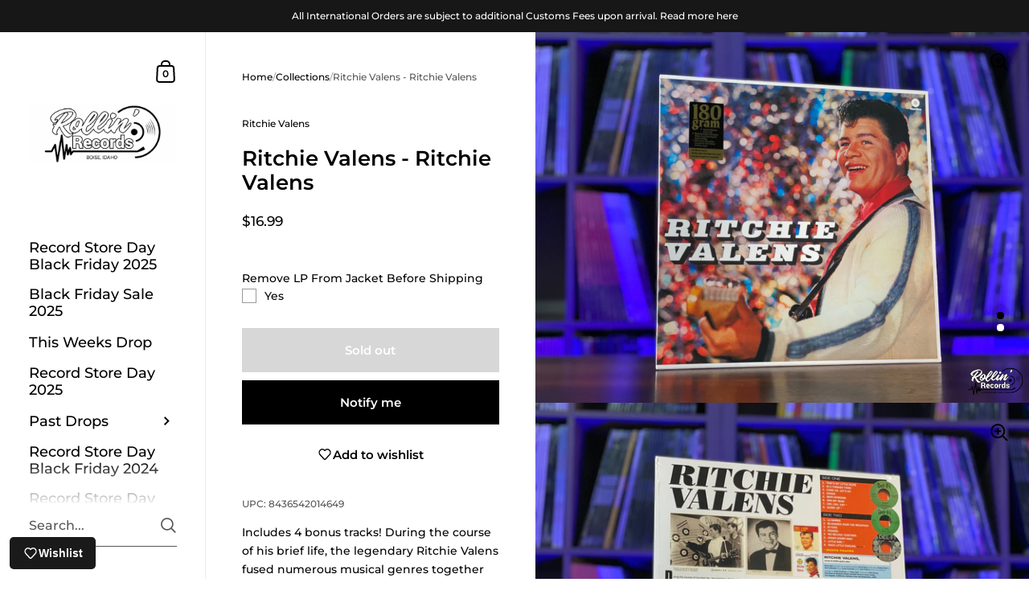

--- FILE ---
content_type: text/html; charset=utf-8
request_url: https://rollinrecs.com/products/ritchie-valens-ritchie-valens
body_size: 43099
content:
<!doctype html><html class="no-js" lang="en" dir="ltr">
  <head>
    <meta charset="utf-8">
    <meta http-equiv="X-UA-Compatible" content="IE=edge,chrome=1">
    <meta name="viewport" content="width=device-width, initial-scale=1.0, height=device-height, minimum-scale=1.0"><title>Ritchie Valens - Ritchie Valens &ndash; Rollin&#39; Records
</title><meta name="description" content="Includes 4 bonus tracks! During the course of his brief life, the legendary Ritchie Valens fused numerous musical genres together to form his own remarkable style. He left a lasting impact on rock &amp;amp; roll with his classic rocker &quot;La Bamba&quot; - a highenergy reworking of an old Mexican wedding song that Valens learned f">

<meta property="og:site_name" content="Rollin&#39; Records">
<meta property="og:url" content="https://rollinrecs.com/products/ritchie-valens-ritchie-valens">
<meta property="og:title" content="Ritchie Valens - Ritchie Valens">
<meta property="og:type" content="product">
<meta property="og:description" content="Includes 4 bonus tracks! During the course of his brief life, the legendary Ritchie Valens fused numerous musical genres together to form his own remarkable style. He left a lasting impact on rock &amp;amp; roll with his classic rocker &quot;La Bamba&quot; - a highenergy reworking of an old Mexican wedding song that Valens learned f"><meta property="og:image" content="http://rollinrecs.com/cdn/shop/products/IMG_1428-_W.jpg?v=1632971131">
  <meta property="og:image:secure_url" content="https://rollinrecs.com/cdn/shop/products/IMG_1428-_W.jpg?v=1632971131">
  <meta property="og:image:width" content="4032">
  <meta property="og:image:height" content="3024"><meta property="og:price:amount" content="16.99">
  <meta property="og:price:currency" content="USD"><meta name="twitter:site" content="@rollinrecs"><meta name="twitter:card" content="summary_large_image">
<meta name="twitter:title" content="Ritchie Valens - Ritchie Valens">
<meta name="twitter:description" content="Includes 4 bonus tracks! During the course of his brief life, the legendary Ritchie Valens fused numerous musical genres together to form his own remarkable style. He left a lasting impact on rock &amp;amp; roll with his classic rocker &quot;La Bamba&quot; - a highenergy reworking of an old Mexican wedding song that Valens learned f"><script type="application/ld+json">
  [
    {
      "@context": "https://schema.org",
      "@type": "WebSite",
      "name": "Rollin\u0026#39; Records",
      "url": "https:\/\/rollinrecs.com"
    },
    {
      "@context": "https://schema.org",
      "@type": "Organization",
      "name": "Rollin\u0026#39; Records",
      "url": "https:\/\/rollinrecs.com"
    }
  ]
</script>

<script type="application/ld+json">
{
  "@context": "http://schema.org",
  "@type": "BreadcrumbList",
  "itemListElement": [
    {
      "@type": "ListItem",
      "position": 1,
      "name": "Home",
      "item": "https://rollinrecs.com"
    },{
        "@type": "ListItem",
        "position": 2,
        "name": "Ritchie Valens - Ritchie Valens",
        "item": "https://rollinrecs.com/products/ritchie-valens-ritchie-valens"
      }]
}
</script><script type="application/ld+json">
  {
    "@context": "http://schema.org",
    "@type": "Product",
    "name": "Ritchie Valens - Ritchie Valens",
    "url": "https:\/\/rollinrecs.com\/products\/ritchie-valens-ritchie-valens",
    "offers": [{
          "@type" : "Offer","gtin13": 8436542014649,"availability" : "http://schema.org/OutOfStock",
          "price" : 16.99,
          "priceCurrency" : "USD",
          "url" : "https:\/\/rollinrecs.com\/products\/ritchie-valens-ritchie-valens?variant=40531728105658"
        }
],
    "brand": {
      "@type": "Brand",
      "name": "Ritchie Valens"
    },
    "description": "Includes 4 bonus tracks! During the course of his brief life, the legendary Ritchie Valens fused numerous musical genres together to form his own remarkable style. He left a lasting impact on rock \u0026amp; roll with his classic rocker \"La Bamba\" - a highenergy reworking of an old Mexican wedding song that Valens learned from his cousin. Ritchie put a rock \u0026amp; roll spin on this spirited folk tune, juicing it up with garage-rock riffing and a raw, enthusiastic solo. In essence, he invented Latino rock with this two-minute rock \u0026amp; roll classic. It's driving simplicity foreshadowed garage-rock, frat-rock and punk-rock. Ironically, \"La Bamba\" was the B-side of \"Donna\", a dedication to Valens' girlfriend that rose to number 2 on Billboard's singles chart. \"La Bamba\" also charted, but only climbed as high as number 22. This double-sided smash marks one of the greatest rock \u0026amp; roll singles of the Fifties.",
    "category": "Records \u0026 LPs",
    "image": {
      "@type": "ImageObject",
      "url": "https:\/\/rollinrecs.com\/cdn\/shop\/products\/IMG_1428-_W.jpg?v=1632971131",
      "image": "https:\/\/rollinrecs.com\/cdn\/shop\/products\/IMG_1428-_W.jpg?v=1632971131",
      "name": "Ritchie Valens - Ritchie Valens",
      "width": "4032",
      "height": "3024"
    }
  }
  </script><link rel="canonical" href="https://rollinrecs.com/products/ritchie-valens-ritchie-valens">

    <link rel="preconnect" href="https://cdn.shopify.com"><link rel="preconnect" href="https://fonts.shopifycdn.com" crossorigin><link href="//rollinrecs.com/cdn/shop/t/9/assets/theme.css?v=25251717489336841321681501374" as="style" rel="preload"><link href="//rollinrecs.com/cdn/shop/t/9/assets/section-sidebar.css?v=78590617930844620621681501374" as="style" rel="preload"><link href="//rollinrecs.com/cdn/shop/t/9/assets/component-product-item.css?v=33426877901028529491681501373" as="style" rel="preload"><link href="//rollinrecs.com/cdn/shop/t/9/assets/section-main-product.css?v=146814088400138971001681572791" as="style" rel="preload"><link rel="preload" as="image" href="//rollinrecs.com/cdn/shop/products/IMG_1428-_W.jpg?v=1632971131&width=480" imagesrcset="//rollinrecs.com/cdn/shop/products/IMG_1428-_W.jpg?v=1632971131&width=360 360w,//rollinrecs.com/cdn/shop/products/IMG_1428-_W.jpg?v=1632971131&width=480 480w,//rollinrecs.com/cdn/shop/products/IMG_1428-_W.jpg?v=1632971131&width=640 640w,//rollinrecs.com/cdn/shop/products/IMG_1428-_W.jpg?v=1632971131&width=840 840w,//rollinrecs.com/cdn/shop/products/IMG_1428-_W.jpg?v=1632971131&width=1080 1080w,//rollinrecs.com/cdn/shop/products/IMG_1428-_W.jpg?v=1632971131&width=1280 1280w,//rollinrecs.com/cdn/shop/products/IMG_1428-_W.jpg?v=1632971131&width=1540 1540w,//rollinrecs.com/cdn/shop/products/IMG_1428-_W.jpg?v=1632971131&width=1860 1860w,//rollinrecs.com/cdn/shop/products/IMG_1428-_W.jpg?v=1632971131&width=2100 2100w" imagesizes="(max-width: 767px) 100vw, 70vw"><link rel="preload" href="//rollinrecs.com/cdn/fonts/montserrat/montserrat_n6.1326b3e84230700ef15b3a29fb520639977513e0.woff2" as="font" type="font/woff2" crossorigin><link rel="preload" href="//rollinrecs.com/cdn/fonts/montserrat/montserrat_n5.07ef3781d9c78c8b93c98419da7ad4fbeebb6635.woff2" as="font" type="font/woff2" crossorigin><style type="text/css">@font-face {
  font-family: Montserrat;
  font-weight: 600;
  font-style: normal;
  font-display: swap;
  src: url("//rollinrecs.com/cdn/fonts/montserrat/montserrat_n6.1326b3e84230700ef15b3a29fb520639977513e0.woff2") format("woff2"),
       url("//rollinrecs.com/cdn/fonts/montserrat/montserrat_n6.652f051080eb14192330daceed8cd53dfdc5ead9.woff") format("woff");
}
@font-face {
  font-family: Montserrat;
  font-weight: 500;
  font-style: normal;
  font-display: swap;
  src: url("//rollinrecs.com/cdn/fonts/montserrat/montserrat_n5.07ef3781d9c78c8b93c98419da7ad4fbeebb6635.woff2") format("woff2"),
       url("//rollinrecs.com/cdn/fonts/montserrat/montserrat_n5.adf9b4bd8b0e4f55a0b203cdd84512667e0d5e4d.woff") format("woff");
}
@font-face {
  font-family: Montserrat;
  font-weight: 500;
  font-style: normal;
  font-display: swap;
  src: url("//rollinrecs.com/cdn/fonts/montserrat/montserrat_n5.07ef3781d9c78c8b93c98419da7ad4fbeebb6635.woff2") format("woff2"),
       url("//rollinrecs.com/cdn/fonts/montserrat/montserrat_n5.adf9b4bd8b0e4f55a0b203cdd84512667e0d5e4d.woff") format("woff");
}
@font-face {
  font-family: Montserrat;
  font-weight: 600;
  font-style: normal;
  font-display: swap;
  src: url("//rollinrecs.com/cdn/fonts/montserrat/montserrat_n6.1326b3e84230700ef15b3a29fb520639977513e0.woff2") format("woff2"),
       url("//rollinrecs.com/cdn/fonts/montserrat/montserrat_n6.652f051080eb14192330daceed8cd53dfdc5ead9.woff") format("woff");
}
@font-face {
  font-family: Montserrat;
  font-weight: 700;
  font-style: normal;
  font-display: swap;
  src: url("//rollinrecs.com/cdn/fonts/montserrat/montserrat_n7.3c434e22befd5c18a6b4afadb1e3d77c128c7939.woff2") format("woff2"),
       url("//rollinrecs.com/cdn/fonts/montserrat/montserrat_n7.5d9fa6e2cae713c8fb539a9876489d86207fe957.woff") format("woff");
}
@font-face {
  font-family: Montserrat;
  font-weight: 500;
  font-style: italic;
  font-display: swap;
  src: url("//rollinrecs.com/cdn/fonts/montserrat/montserrat_i5.d3a783eb0cc26f2fda1e99d1dfec3ebaea1dc164.woff2") format("woff2"),
       url("//rollinrecs.com/cdn/fonts/montserrat/montserrat_i5.76d414ea3d56bb79ef992a9c62dce2e9063bc062.woff") format("woff");
}
@font-face {
  font-family: Montserrat;
  font-weight: 700;
  font-style: italic;
  font-display: swap;
  src: url("//rollinrecs.com/cdn/fonts/montserrat/montserrat_i7.a0d4a463df4f146567d871890ffb3c80408e7732.woff2") format("woff2"),
       url("//rollinrecs.com/cdn/fonts/montserrat/montserrat_i7.f6ec9f2a0681acc6f8152c40921d2a4d2e1a2c78.woff") format("woff");
}
:root {

    /* Color variables - SIDEBAR */

    --color-sidebar-bg: 255, 255, 255;
    --color-sidebar-mobile-border: #e0e0e0;

    --color-sidebar-txt: 0, 0, 0;
    --color-sidebar-txt-foreground: 255, 255, 255;

    --color-sidebar-accent: 255, 0, 0;
    --color-sidebar-accent-foreground: 255, 255, 255;

    /* Color variables - BODY */

    --color-body-bg: 255, 255, 255;

    --color-body-txt: 0, 0, 0;
    --color-body-txt-foreground: 255, 255, 255;

    --color-body-accent: 255, 0, 0;
    --color-body-accent-foreground: 255, 255, 255;

    /* Color variables - FOOTER */

    --color-footer-bg: 13, 13, 13;
    --color-footer-txt: 255, 255, 255;
    --color-footer-accent: 144, 144, 144;

    /* Color variables - SPI */

    --color-body-text: #000000;
    --color-body: #ffffff;
    --color-bg: #ffffff;

    /* Font variables */

    --base-headings-size: 22;
    --base-body-size: 14;
    --base-body-size-alt: 18;

    --font-stack-headings: Montserrat, sans-serif;
    --font-weight-headings: 600;
    --font-style-headings: normal;

    --font-stack-body: Montserrat, sans-serif;
    --font-weight-body: 500;
    --font-style-body: normal;--font-weight-body-medium: 500;--font-weight-body-semibold: 600;

    --font-weight-body-bold: 700;

    /* Layout */
    --vertical-padding-base: 100px;
    --horizontal-padding-base: 90px;
    --grid-gutter-base: 40px;

  }

  select, .regular-select-cover {
    background-image: url("data:image/svg+xml,%3Csvg class='svg symbol symbol--arrow' xmlns='http://www.w3.org/2000/svg' width='24' height='24' fill='none'%3E%3Cpath fill-rule='evenodd' d='M13.828 14.414l4-4L16.414 9l-4 4-4-4L7 10.414l5.414 5.414 1.414-1.414z' fill='%23000000'%3E%3C/path%3E%3C/svg%3E") !important;
  }
  .sidebar-element .regular-select-cover,
  .sidebar-element select {
    background-image: url("data:image/svg+xml,%3Csvg class='svg symbol symbol--arrow' xmlns='http://www.w3.org/2000/svg' width='24' height='24' fill='none'%3E%3Cpath fill-rule='evenodd' d='M13.828 14.414l4-4L16.414 9l-4 4-4-4L7 10.414l5.414 5.414 1.414-1.414z' fill='%23000000'%3E%3C/path%3E%3C/svg%3E") !important;
  }
  .footer .regular-select-cover {
    background-image: url("data:image/svg+xml,%3Csvg class='svg symbol symbol--arrow' xmlns='http://www.w3.org/2000/svg' width='24' height='24' fill='none'%3E%3Cpath fill-rule='evenodd' d='M13.828 14.414l4-4L16.414 9l-4 4-4-4L7 10.414l5.414 5.414 1.414-1.414z' fill='%23ffffff'%3E%3C/path%3E%3C/svg%3E") !important;
  }
  
</style><link href="//rollinrecs.com/cdn/shop/t/9/assets/theme.css?v=25251717489336841321681501374" rel="stylesheet" type="text/css" media="all" />

    <script>window.performance && window.performance.mark && window.performance.mark('shopify.content_for_header.start');</script><meta name="google-site-verification" content="R-P6quqgGzSGAsJAFrOE2ukoPl13lm0kSOME89ADNwg">
<meta name="google-site-verification" content="LZMlUryJpr-D5fmBeX4NuCYRhq2vzzUm01ewKCf2f5k">
<meta name="facebook-domain-verification" content="owsnr0shgd7wkyhk0vc72uy57eaqqv">
<meta id="shopify-digital-wallet" name="shopify-digital-wallet" content="/50885558458/digital_wallets/dialog">
<meta name="shopify-checkout-api-token" content="6887117aa11fdba03f41f93a6f546348">
<link rel="alternate" type="application/json+oembed" href="https://rollinrecs.com/products/ritchie-valens-ritchie-valens.oembed">
<script async="async" src="/checkouts/internal/preloads.js?locale=en-US"></script>
<link rel="preconnect" href="https://shop.app" crossorigin="anonymous">
<script async="async" src="https://shop.app/checkouts/internal/preloads.js?locale=en-US&shop_id=50885558458" crossorigin="anonymous"></script>
<script id="apple-pay-shop-capabilities" type="application/json">{"shopId":50885558458,"countryCode":"US","currencyCode":"USD","merchantCapabilities":["supports3DS"],"merchantId":"gid:\/\/shopify\/Shop\/50885558458","merchantName":"Rollin' Records","requiredBillingContactFields":["postalAddress","email"],"requiredShippingContactFields":["postalAddress","email"],"shippingType":"shipping","supportedNetworks":["visa","masterCard","amex","discover","elo","jcb"],"total":{"type":"pending","label":"Rollin' Records","amount":"1.00"},"shopifyPaymentsEnabled":true,"supportsSubscriptions":true}</script>
<script id="shopify-features" type="application/json">{"accessToken":"6887117aa11fdba03f41f93a6f546348","betas":["rich-media-storefront-analytics"],"domain":"rollinrecs.com","predictiveSearch":true,"shopId":50885558458,"locale":"en"}</script>
<script>var Shopify = Shopify || {};
Shopify.shop = "rollinrecords.myshopify.com";
Shopify.locale = "en";
Shopify.currency = {"active":"USD","rate":"1.0"};
Shopify.country = "US";
Shopify.theme = {"name":"(latest) Updated copy of Kingdom - New Production","id":136651473153,"schema_name":"Kingdom","schema_version":"5.0.0","theme_store_id":725,"role":"main"};
Shopify.theme.handle = "null";
Shopify.theme.style = {"id":null,"handle":null};
Shopify.cdnHost = "rollinrecs.com/cdn";
Shopify.routes = Shopify.routes || {};
Shopify.routes.root = "/";</script>
<script type="module">!function(o){(o.Shopify=o.Shopify||{}).modules=!0}(window);</script>
<script>!function(o){function n(){var o=[];function n(){o.push(Array.prototype.slice.apply(arguments))}return n.q=o,n}var t=o.Shopify=o.Shopify||{};t.loadFeatures=n(),t.autoloadFeatures=n()}(window);</script>
<script>
  window.ShopifyPay = window.ShopifyPay || {};
  window.ShopifyPay.apiHost = "shop.app\/pay";
  window.ShopifyPay.redirectState = null;
</script>
<script id="shop-js-analytics" type="application/json">{"pageType":"product"}</script>
<script defer="defer" async type="module" src="//rollinrecs.com/cdn/shopifycloud/shop-js/modules/v2/client.init-shop-cart-sync_BN7fPSNr.en.esm.js"></script>
<script defer="defer" async type="module" src="//rollinrecs.com/cdn/shopifycloud/shop-js/modules/v2/chunk.common_Cbph3Kss.esm.js"></script>
<script defer="defer" async type="module" src="//rollinrecs.com/cdn/shopifycloud/shop-js/modules/v2/chunk.modal_DKumMAJ1.esm.js"></script>
<script type="module">
  await import("//rollinrecs.com/cdn/shopifycloud/shop-js/modules/v2/client.init-shop-cart-sync_BN7fPSNr.en.esm.js");
await import("//rollinrecs.com/cdn/shopifycloud/shop-js/modules/v2/chunk.common_Cbph3Kss.esm.js");
await import("//rollinrecs.com/cdn/shopifycloud/shop-js/modules/v2/chunk.modal_DKumMAJ1.esm.js");

  window.Shopify.SignInWithShop?.initShopCartSync?.({"fedCMEnabled":true,"windoidEnabled":true});

</script>
<script>
  window.Shopify = window.Shopify || {};
  if (!window.Shopify.featureAssets) window.Shopify.featureAssets = {};
  window.Shopify.featureAssets['shop-js'] = {"shop-cart-sync":["modules/v2/client.shop-cart-sync_CJVUk8Jm.en.esm.js","modules/v2/chunk.common_Cbph3Kss.esm.js","modules/v2/chunk.modal_DKumMAJ1.esm.js"],"init-fed-cm":["modules/v2/client.init-fed-cm_7Fvt41F4.en.esm.js","modules/v2/chunk.common_Cbph3Kss.esm.js","modules/v2/chunk.modal_DKumMAJ1.esm.js"],"init-shop-email-lookup-coordinator":["modules/v2/client.init-shop-email-lookup-coordinator_Cc088_bR.en.esm.js","modules/v2/chunk.common_Cbph3Kss.esm.js","modules/v2/chunk.modal_DKumMAJ1.esm.js"],"init-windoid":["modules/v2/client.init-windoid_hPopwJRj.en.esm.js","modules/v2/chunk.common_Cbph3Kss.esm.js","modules/v2/chunk.modal_DKumMAJ1.esm.js"],"shop-button":["modules/v2/client.shop-button_B0jaPSNF.en.esm.js","modules/v2/chunk.common_Cbph3Kss.esm.js","modules/v2/chunk.modal_DKumMAJ1.esm.js"],"shop-cash-offers":["modules/v2/client.shop-cash-offers_DPIskqss.en.esm.js","modules/v2/chunk.common_Cbph3Kss.esm.js","modules/v2/chunk.modal_DKumMAJ1.esm.js"],"shop-toast-manager":["modules/v2/client.shop-toast-manager_CK7RT69O.en.esm.js","modules/v2/chunk.common_Cbph3Kss.esm.js","modules/v2/chunk.modal_DKumMAJ1.esm.js"],"init-shop-cart-sync":["modules/v2/client.init-shop-cart-sync_BN7fPSNr.en.esm.js","modules/v2/chunk.common_Cbph3Kss.esm.js","modules/v2/chunk.modal_DKumMAJ1.esm.js"],"init-customer-accounts-sign-up":["modules/v2/client.init-customer-accounts-sign-up_CfPf4CXf.en.esm.js","modules/v2/client.shop-login-button_DeIztwXF.en.esm.js","modules/v2/chunk.common_Cbph3Kss.esm.js","modules/v2/chunk.modal_DKumMAJ1.esm.js"],"pay-button":["modules/v2/client.pay-button_CgIwFSYN.en.esm.js","modules/v2/chunk.common_Cbph3Kss.esm.js","modules/v2/chunk.modal_DKumMAJ1.esm.js"],"init-customer-accounts":["modules/v2/client.init-customer-accounts_DQ3x16JI.en.esm.js","modules/v2/client.shop-login-button_DeIztwXF.en.esm.js","modules/v2/chunk.common_Cbph3Kss.esm.js","modules/v2/chunk.modal_DKumMAJ1.esm.js"],"avatar":["modules/v2/client.avatar_BTnouDA3.en.esm.js"],"init-shop-for-new-customer-accounts":["modules/v2/client.init-shop-for-new-customer-accounts_CsZy_esa.en.esm.js","modules/v2/client.shop-login-button_DeIztwXF.en.esm.js","modules/v2/chunk.common_Cbph3Kss.esm.js","modules/v2/chunk.modal_DKumMAJ1.esm.js"],"shop-follow-button":["modules/v2/client.shop-follow-button_BRMJjgGd.en.esm.js","modules/v2/chunk.common_Cbph3Kss.esm.js","modules/v2/chunk.modal_DKumMAJ1.esm.js"],"checkout-modal":["modules/v2/client.checkout-modal_B9Drz_yf.en.esm.js","modules/v2/chunk.common_Cbph3Kss.esm.js","modules/v2/chunk.modal_DKumMAJ1.esm.js"],"shop-login-button":["modules/v2/client.shop-login-button_DeIztwXF.en.esm.js","modules/v2/chunk.common_Cbph3Kss.esm.js","modules/v2/chunk.modal_DKumMAJ1.esm.js"],"lead-capture":["modules/v2/client.lead-capture_DXYzFM3R.en.esm.js","modules/v2/chunk.common_Cbph3Kss.esm.js","modules/v2/chunk.modal_DKumMAJ1.esm.js"],"shop-login":["modules/v2/client.shop-login_CA5pJqmO.en.esm.js","modules/v2/chunk.common_Cbph3Kss.esm.js","modules/v2/chunk.modal_DKumMAJ1.esm.js"],"payment-terms":["modules/v2/client.payment-terms_BxzfvcZJ.en.esm.js","modules/v2/chunk.common_Cbph3Kss.esm.js","modules/v2/chunk.modal_DKumMAJ1.esm.js"]};
</script>
<script>(function() {
  var isLoaded = false;
  function asyncLoad() {
    if (isLoaded) return;
    isLoaded = true;
    var urls = ["https:\/\/cdn.shopify.com\/s\/files\/1\/0508\/8555\/8458\/t\/9\/assets\/globo.options.init.js?v=1681572699\u0026shop=rollinrecords.myshopify.com","https:\/\/js.smile.io\/v1\/smile-shopify.js?shop=rollinrecords.myshopify.com","https:\/\/shopify-widget.route.com\/shopify.widget.js?shop=rollinrecords.myshopify.com","https:\/\/wisepops.net\/loader.js?v=2\u0026h=bEnsogBWqw\u0026shop=rollinrecords.myshopify.com","https:\/\/shopify-extension.getredo.com\/main.js?widget_id=n0x7yvdjhe6oatv\u0026shop=rollinrecords.myshopify.com"];
    for (var i = 0; i < urls.length; i++) {
      var s = document.createElement('script');
      s.type = 'text/javascript';
      s.async = true;
      s.src = urls[i];
      var x = document.getElementsByTagName('script')[0];
      x.parentNode.insertBefore(s, x);
    }
  };
  if(window.attachEvent) {
    window.attachEvent('onload', asyncLoad);
  } else {
    window.addEventListener('load', asyncLoad, false);
  }
})();</script>
<script id="__st">var __st={"a":50885558458,"offset":-25200,"reqid":"589db058-657c-491c-bd35-5158bac8338c-1769782049","pageurl":"rollinrecs.com\/products\/ritchie-valens-ritchie-valens","u":"beb89a47ce4a","p":"product","rtyp":"product","rid":6877530063034};</script>
<script>window.ShopifyPaypalV4VisibilityTracking = true;</script>
<script id="captcha-bootstrap">!function(){'use strict';const t='contact',e='account',n='new_comment',o=[[t,t],['blogs',n],['comments',n],[t,'customer']],c=[[e,'customer_login'],[e,'guest_login'],[e,'recover_customer_password'],[e,'create_customer']],r=t=>t.map((([t,e])=>`form[action*='/${t}']:not([data-nocaptcha='true']) input[name='form_type'][value='${e}']`)).join(','),a=t=>()=>t?[...document.querySelectorAll(t)].map((t=>t.form)):[];function s(){const t=[...o],e=r(t);return a(e)}const i='password',u='form_key',d=['recaptcha-v3-token','g-recaptcha-response','h-captcha-response',i],f=()=>{try{return window.sessionStorage}catch{return}},m='__shopify_v',_=t=>t.elements[u];function p(t,e,n=!1){try{const o=window.sessionStorage,c=JSON.parse(o.getItem(e)),{data:r}=function(t){const{data:e,action:n}=t;return t[m]||n?{data:e,action:n}:{data:t,action:n}}(c);for(const[e,n]of Object.entries(r))t.elements[e]&&(t.elements[e].value=n);n&&o.removeItem(e)}catch(o){console.error('form repopulation failed',{error:o})}}const l='form_type',E='cptcha';function T(t){t.dataset[E]=!0}const w=window,h=w.document,L='Shopify',v='ce_forms',y='captcha';let A=!1;((t,e)=>{const n=(g='f06e6c50-85a8-45c8-87d0-21a2b65856fe',I='https://cdn.shopify.com/shopifycloud/storefront-forms-hcaptcha/ce_storefront_forms_captcha_hcaptcha.v1.5.2.iife.js',D={infoText:'Protected by hCaptcha',privacyText:'Privacy',termsText:'Terms'},(t,e,n)=>{const o=w[L][v],c=o.bindForm;if(c)return c(t,g,e,D).then(n);var r;o.q.push([[t,g,e,D],n]),r=I,A||(h.body.append(Object.assign(h.createElement('script'),{id:'captcha-provider',async:!0,src:r})),A=!0)});var g,I,D;w[L]=w[L]||{},w[L][v]=w[L][v]||{},w[L][v].q=[],w[L][y]=w[L][y]||{},w[L][y].protect=function(t,e){n(t,void 0,e),T(t)},Object.freeze(w[L][y]),function(t,e,n,w,h,L){const[v,y,A,g]=function(t,e,n){const i=e?o:[],u=t?c:[],d=[...i,...u],f=r(d),m=r(i),_=r(d.filter((([t,e])=>n.includes(e))));return[a(f),a(m),a(_),s()]}(w,h,L),I=t=>{const e=t.target;return e instanceof HTMLFormElement?e:e&&e.form},D=t=>v().includes(t);t.addEventListener('submit',(t=>{const e=I(t);if(!e)return;const n=D(e)&&!e.dataset.hcaptchaBound&&!e.dataset.recaptchaBound,o=_(e),c=g().includes(e)&&(!o||!o.value);(n||c)&&t.preventDefault(),c&&!n&&(function(t){try{if(!f())return;!function(t){const e=f();if(!e)return;const n=_(t);if(!n)return;const o=n.value;o&&e.removeItem(o)}(t);const e=Array.from(Array(32),(()=>Math.random().toString(36)[2])).join('');!function(t,e){_(t)||t.append(Object.assign(document.createElement('input'),{type:'hidden',name:u})),t.elements[u].value=e}(t,e),function(t,e){const n=f();if(!n)return;const o=[...t.querySelectorAll(`input[type='${i}']`)].map((({name:t})=>t)),c=[...d,...o],r={};for(const[a,s]of new FormData(t).entries())c.includes(a)||(r[a]=s);n.setItem(e,JSON.stringify({[m]:1,action:t.action,data:r}))}(t,e)}catch(e){console.error('failed to persist form',e)}}(e),e.submit())}));const S=(t,e)=>{t&&!t.dataset[E]&&(n(t,e.some((e=>e===t))),T(t))};for(const o of['focusin','change'])t.addEventListener(o,(t=>{const e=I(t);D(e)&&S(e,y())}));const B=e.get('form_key'),M=e.get(l),P=B&&M;t.addEventListener('DOMContentLoaded',(()=>{const t=y();if(P)for(const e of t)e.elements[l].value===M&&p(e,B);[...new Set([...A(),...v().filter((t=>'true'===t.dataset.shopifyCaptcha))])].forEach((e=>S(e,t)))}))}(h,new URLSearchParams(w.location.search),n,t,e,['guest_login'])})(!0,!0)}();</script>
<script integrity="sha256-4kQ18oKyAcykRKYeNunJcIwy7WH5gtpwJnB7kiuLZ1E=" data-source-attribution="shopify.loadfeatures" defer="defer" src="//rollinrecs.com/cdn/shopifycloud/storefront/assets/storefront/load_feature-a0a9edcb.js" crossorigin="anonymous"></script>
<script crossorigin="anonymous" defer="defer" src="//rollinrecs.com/cdn/shopifycloud/storefront/assets/shopify_pay/storefront-65b4c6d7.js?v=20250812"></script>
<script data-source-attribution="shopify.dynamic_checkout.dynamic.init">var Shopify=Shopify||{};Shopify.PaymentButton=Shopify.PaymentButton||{isStorefrontPortableWallets:!0,init:function(){window.Shopify.PaymentButton.init=function(){};var t=document.createElement("script");t.src="https://rollinrecs.com/cdn/shopifycloud/portable-wallets/latest/portable-wallets.en.js",t.type="module",document.head.appendChild(t)}};
</script>
<script data-source-attribution="shopify.dynamic_checkout.buyer_consent">
  function portableWalletsHideBuyerConsent(e){var t=document.getElementById("shopify-buyer-consent"),n=document.getElementById("shopify-subscription-policy-button");t&&n&&(t.classList.add("hidden"),t.setAttribute("aria-hidden","true"),n.removeEventListener("click",e))}function portableWalletsShowBuyerConsent(e){var t=document.getElementById("shopify-buyer-consent"),n=document.getElementById("shopify-subscription-policy-button");t&&n&&(t.classList.remove("hidden"),t.removeAttribute("aria-hidden"),n.addEventListener("click",e))}window.Shopify?.PaymentButton&&(window.Shopify.PaymentButton.hideBuyerConsent=portableWalletsHideBuyerConsent,window.Shopify.PaymentButton.showBuyerConsent=portableWalletsShowBuyerConsent);
</script>
<script>
  function portableWalletsCleanup(e){e&&e.src&&console.error("Failed to load portable wallets script "+e.src);var t=document.querySelectorAll("shopify-accelerated-checkout .shopify-payment-button__skeleton, shopify-accelerated-checkout-cart .wallet-cart-button__skeleton"),e=document.getElementById("shopify-buyer-consent");for(let e=0;e<t.length;e++)t[e].remove();e&&e.remove()}function portableWalletsNotLoadedAsModule(e){e instanceof ErrorEvent&&"string"==typeof e.message&&e.message.includes("import.meta")&&"string"==typeof e.filename&&e.filename.includes("portable-wallets")&&(window.removeEventListener("error",portableWalletsNotLoadedAsModule),window.Shopify.PaymentButton.failedToLoad=e,"loading"===document.readyState?document.addEventListener("DOMContentLoaded",window.Shopify.PaymentButton.init):window.Shopify.PaymentButton.init())}window.addEventListener("error",portableWalletsNotLoadedAsModule);
</script>

<script type="module" src="https://rollinrecs.com/cdn/shopifycloud/portable-wallets/latest/portable-wallets.en.js" onError="portableWalletsCleanup(this)" crossorigin="anonymous"></script>
<script nomodule>
  document.addEventListener("DOMContentLoaded", portableWalletsCleanup);
</script>

<link id="shopify-accelerated-checkout-styles" rel="stylesheet" media="screen" href="https://rollinrecs.com/cdn/shopifycloud/portable-wallets/latest/accelerated-checkout-backwards-compat.css" crossorigin="anonymous">
<style id="shopify-accelerated-checkout-cart">
        #shopify-buyer-consent {
  margin-top: 1em;
  display: inline-block;
  width: 100%;
}

#shopify-buyer-consent.hidden {
  display: none;
}

#shopify-subscription-policy-button {
  background: none;
  border: none;
  padding: 0;
  text-decoration: underline;
  font-size: inherit;
  cursor: pointer;
}

#shopify-subscription-policy-button::before {
  box-shadow: none;
}

      </style>

<script>window.performance && window.performance.mark && window.performance.mark('shopify.content_for_header.end');</script>
<noscript>
      <link rel="stylesheet" href="//rollinrecs.com/cdn/shop/t/9/assets/theme-noscript.css?v=123003003821296204761681501374">
    </noscript>

    <script>
      const ProductGalleryResizeHelper = productGallery => {
        if ( ( window.innerWidth >= 768 && productGallery.classList.contains('product-gallery--slider') ) || ( window.innerWidth < 1024 && window.innerWidth >= 768 ) ) {
          productGallery.querySelectorAll('.lazy-image').forEach(elm=>{
            const gutter = "image"==elm.parentNode.dataset.productMediaType||1024>window.innerWidth?0:productGallery.classList.contains("product-gallery--thumbnails")?productGallery.classList.contains("product-gallery--gutter")?110:100:productGallery.classList.contains("product-gallery--gutter")?70:50;
            elm.parentNode.style.width = ( ( productGallery.offsetHeight - gutter ) * elm.dataset.ratio ) + 'px';
          });
        } else {
          productGallery.querySelectorAll('.lazy-image').forEach(elm=>{
            elm.parentNode.style.width = '';
          });
        }
      }
    </script>

    <script id="docapp-volume-speedup">
      (() => { if (!document.documentElement.innerHTML.includes('\\/shop' + '\\/js' + '\\/shopdocs-volume-discounts.min.js') || window.shopdocsVolumeDiscountsAppLoaded) return; let script = document.createElement('script'); script.src = "https://d2e5xyzdl0rkli.cloudfront.net/shop/js/shopdocs-volume-discounts.min.js?shop=rollinrecords.myshopify.com"; document.getElementById('docapp-volume-speedup').after(script); })();
    </script>
  <script src="https://cdn.shopify.com/extensions/019b92df-1966-750c-943d-a8ced4b05ac2/option-cli3-369/assets/gpomain.js" type="text/javascript" defer="defer"></script>
<link href="https://monorail-edge.shopifysvc.com" rel="dns-prefetch">
<script>(function(){if ("sendBeacon" in navigator && "performance" in window) {try {var session_token_from_headers = performance.getEntriesByType('navigation')[0].serverTiming.find(x => x.name == '_s').description;} catch {var session_token_from_headers = undefined;}var session_cookie_matches = document.cookie.match(/_shopify_s=([^;]*)/);var session_token_from_cookie = session_cookie_matches && session_cookie_matches.length === 2 ? session_cookie_matches[1] : "";var session_token = session_token_from_headers || session_token_from_cookie || "";function handle_abandonment_event(e) {var entries = performance.getEntries().filter(function(entry) {return /monorail-edge.shopifysvc.com/.test(entry.name);});if (!window.abandonment_tracked && entries.length === 0) {window.abandonment_tracked = true;var currentMs = Date.now();var navigation_start = performance.timing.navigationStart;var payload = {shop_id: 50885558458,url: window.location.href,navigation_start,duration: currentMs - navigation_start,session_token,page_type: "product"};window.navigator.sendBeacon("https://monorail-edge.shopifysvc.com/v1/produce", JSON.stringify({schema_id: "online_store_buyer_site_abandonment/1.1",payload: payload,metadata: {event_created_at_ms: currentMs,event_sent_at_ms: currentMs}}));}}window.addEventListener('pagehide', handle_abandonment_event);}}());</script>
<script id="web-pixels-manager-setup">(function e(e,d,r,n,o){if(void 0===o&&(o={}),!Boolean(null===(a=null===(i=window.Shopify)||void 0===i?void 0:i.analytics)||void 0===a?void 0:a.replayQueue)){var i,a;window.Shopify=window.Shopify||{};var t=window.Shopify;t.analytics=t.analytics||{};var s=t.analytics;s.replayQueue=[],s.publish=function(e,d,r){return s.replayQueue.push([e,d,r]),!0};try{self.performance.mark("wpm:start")}catch(e){}var l=function(){var e={modern:/Edge?\/(1{2}[4-9]|1[2-9]\d|[2-9]\d{2}|\d{4,})\.\d+(\.\d+|)|Firefox\/(1{2}[4-9]|1[2-9]\d|[2-9]\d{2}|\d{4,})\.\d+(\.\d+|)|Chrom(ium|e)\/(9{2}|\d{3,})\.\d+(\.\d+|)|(Maci|X1{2}).+ Version\/(15\.\d+|(1[6-9]|[2-9]\d|\d{3,})\.\d+)([,.]\d+|)( \(\w+\)|)( Mobile\/\w+|) Safari\/|Chrome.+OPR\/(9{2}|\d{3,})\.\d+\.\d+|(CPU[ +]OS|iPhone[ +]OS|CPU[ +]iPhone|CPU IPhone OS|CPU iPad OS)[ +]+(15[._]\d+|(1[6-9]|[2-9]\d|\d{3,})[._]\d+)([._]\d+|)|Android:?[ /-](13[3-9]|1[4-9]\d|[2-9]\d{2}|\d{4,})(\.\d+|)(\.\d+|)|Android.+Firefox\/(13[5-9]|1[4-9]\d|[2-9]\d{2}|\d{4,})\.\d+(\.\d+|)|Android.+Chrom(ium|e)\/(13[3-9]|1[4-9]\d|[2-9]\d{2}|\d{4,})\.\d+(\.\d+|)|SamsungBrowser\/([2-9]\d|\d{3,})\.\d+/,legacy:/Edge?\/(1[6-9]|[2-9]\d|\d{3,})\.\d+(\.\d+|)|Firefox\/(5[4-9]|[6-9]\d|\d{3,})\.\d+(\.\d+|)|Chrom(ium|e)\/(5[1-9]|[6-9]\d|\d{3,})\.\d+(\.\d+|)([\d.]+$|.*Safari\/(?![\d.]+ Edge\/[\d.]+$))|(Maci|X1{2}).+ Version\/(10\.\d+|(1[1-9]|[2-9]\d|\d{3,})\.\d+)([,.]\d+|)( \(\w+\)|)( Mobile\/\w+|) Safari\/|Chrome.+OPR\/(3[89]|[4-9]\d|\d{3,})\.\d+\.\d+|(CPU[ +]OS|iPhone[ +]OS|CPU[ +]iPhone|CPU IPhone OS|CPU iPad OS)[ +]+(10[._]\d+|(1[1-9]|[2-9]\d|\d{3,})[._]\d+)([._]\d+|)|Android:?[ /-](13[3-9]|1[4-9]\d|[2-9]\d{2}|\d{4,})(\.\d+|)(\.\d+|)|Mobile Safari.+OPR\/([89]\d|\d{3,})\.\d+\.\d+|Android.+Firefox\/(13[5-9]|1[4-9]\d|[2-9]\d{2}|\d{4,})\.\d+(\.\d+|)|Android.+Chrom(ium|e)\/(13[3-9]|1[4-9]\d|[2-9]\d{2}|\d{4,})\.\d+(\.\d+|)|Android.+(UC? ?Browser|UCWEB|U3)[ /]?(15\.([5-9]|\d{2,})|(1[6-9]|[2-9]\d|\d{3,})\.\d+)\.\d+|SamsungBrowser\/(5\.\d+|([6-9]|\d{2,})\.\d+)|Android.+MQ{2}Browser\/(14(\.(9|\d{2,})|)|(1[5-9]|[2-9]\d|\d{3,})(\.\d+|))(\.\d+|)|K[Aa][Ii]OS\/(3\.\d+|([4-9]|\d{2,})\.\d+)(\.\d+|)/},d=e.modern,r=e.legacy,n=navigator.userAgent;return n.match(d)?"modern":n.match(r)?"legacy":"unknown"}(),u="modern"===l?"modern":"legacy",c=(null!=n?n:{modern:"",legacy:""})[u],f=function(e){return[e.baseUrl,"/wpm","/b",e.hashVersion,"modern"===e.buildTarget?"m":"l",".js"].join("")}({baseUrl:d,hashVersion:r,buildTarget:u}),m=function(e){var d=e.version,r=e.bundleTarget,n=e.surface,o=e.pageUrl,i=e.monorailEndpoint;return{emit:function(e){var a=e.status,t=e.errorMsg,s=(new Date).getTime(),l=JSON.stringify({metadata:{event_sent_at_ms:s},events:[{schema_id:"web_pixels_manager_load/3.1",payload:{version:d,bundle_target:r,page_url:o,status:a,surface:n,error_msg:t},metadata:{event_created_at_ms:s}}]});if(!i)return console&&console.warn&&console.warn("[Web Pixels Manager] No Monorail endpoint provided, skipping logging."),!1;try{return self.navigator.sendBeacon.bind(self.navigator)(i,l)}catch(e){}var u=new XMLHttpRequest;try{return u.open("POST",i,!0),u.setRequestHeader("Content-Type","text/plain"),u.send(l),!0}catch(e){return console&&console.warn&&console.warn("[Web Pixels Manager] Got an unhandled error while logging to Monorail."),!1}}}}({version:r,bundleTarget:l,surface:e.surface,pageUrl:self.location.href,monorailEndpoint:e.monorailEndpoint});try{o.browserTarget=l,function(e){var d=e.src,r=e.async,n=void 0===r||r,o=e.onload,i=e.onerror,a=e.sri,t=e.scriptDataAttributes,s=void 0===t?{}:t,l=document.createElement("script"),u=document.querySelector("head"),c=document.querySelector("body");if(l.async=n,l.src=d,a&&(l.integrity=a,l.crossOrigin="anonymous"),s)for(var f in s)if(Object.prototype.hasOwnProperty.call(s,f))try{l.dataset[f]=s[f]}catch(e){}if(o&&l.addEventListener("load",o),i&&l.addEventListener("error",i),u)u.appendChild(l);else{if(!c)throw new Error("Did not find a head or body element to append the script");c.appendChild(l)}}({src:f,async:!0,onload:function(){if(!function(){var e,d;return Boolean(null===(d=null===(e=window.Shopify)||void 0===e?void 0:e.analytics)||void 0===d?void 0:d.initialized)}()){var d=window.webPixelsManager.init(e)||void 0;if(d){var r=window.Shopify.analytics;r.replayQueue.forEach((function(e){var r=e[0],n=e[1],o=e[2];d.publishCustomEvent(r,n,o)})),r.replayQueue=[],r.publish=d.publishCustomEvent,r.visitor=d.visitor,r.initialized=!0}}},onerror:function(){return m.emit({status:"failed",errorMsg:"".concat(f," has failed to load")})},sri:function(e){var d=/^sha384-[A-Za-z0-9+/=]+$/;return"string"==typeof e&&d.test(e)}(c)?c:"",scriptDataAttributes:o}),m.emit({status:"loading"})}catch(e){m.emit({status:"failed",errorMsg:(null==e?void 0:e.message)||"Unknown error"})}}})({shopId: 50885558458,storefrontBaseUrl: "https://rollinrecs.com",extensionsBaseUrl: "https://extensions.shopifycdn.com/cdn/shopifycloud/web-pixels-manager",monorailEndpoint: "https://monorail-edge.shopifysvc.com/unstable/produce_batch",surface: "storefront-renderer",enabledBetaFlags: ["2dca8a86"],webPixelsConfigList: [{"id":"1657405697","configuration":"{\"widgetId\":\"n0x7yvdjhe6oatv\",\"baseRequestUrl\":\"https:\\\/\\\/shopify-server.getredo.com\\\/widgets\",\"splitEnabled\":\"false\",\"customerAccountsEnabled\":\"false\",\"conciergeSplitEnabled\":\"false\",\"marketingEnabled\":\"false\",\"expandedWarrantyEnabled\":\"false\",\"storefrontSalesAIEnabled\":\"false\",\"conversionEnabled\":\"true\"}","eventPayloadVersion":"v1","runtimeContext":"STRICT","scriptVersion":"e718e653983918a06ec4f4d49f6685f2","type":"APP","apiClientId":3426665,"privacyPurposes":["ANALYTICS","MARKETING"],"capabilities":["advanced_dom_events"],"dataSharingAdjustments":{"protectedCustomerApprovalScopes":["read_customer_address","read_customer_email","read_customer_name","read_customer_personal_data","read_customer_phone"]}},{"id":"1305313537","configuration":"{\"shopID\": \"69095\"}","eventPayloadVersion":"v1","runtimeContext":"STRICT","scriptVersion":"d22b5691c62682d22357c5bcbea63a2b","type":"APP","apiClientId":3780451,"privacyPurposes":["ANALYTICS","MARKETING","SALE_OF_DATA"],"dataSharingAdjustments":{"protectedCustomerApprovalScopes":["read_customer_email","read_customer_name","read_customer_personal_data","read_customer_phone"]}},{"id":"576585985","configuration":"{\"pixelCode\":\"CSMIFV3C77U71GVBAFO0\"}","eventPayloadVersion":"v1","runtimeContext":"STRICT","scriptVersion":"22e92c2ad45662f435e4801458fb78cc","type":"APP","apiClientId":4383523,"privacyPurposes":["ANALYTICS","MARKETING","SALE_OF_DATA"],"dataSharingAdjustments":{"protectedCustomerApprovalScopes":["read_customer_address","read_customer_email","read_customer_name","read_customer_personal_data","read_customer_phone"]}},{"id":"529072385","configuration":"{\"config\":\"{\\\"pixel_id\\\":\\\"GT-57SQWMQ\\\",\\\"target_country\\\":\\\"US\\\",\\\"gtag_events\\\":[{\\\"type\\\":\\\"purchase\\\",\\\"action_label\\\":\\\"MC-SDZGFY0LTS\\\"},{\\\"type\\\":\\\"page_view\\\",\\\"action_label\\\":\\\"MC-SDZGFY0LTS\\\"},{\\\"type\\\":\\\"view_item\\\",\\\"action_label\\\":\\\"MC-SDZGFY0LTS\\\"}],\\\"enable_monitoring_mode\\\":false}\"}","eventPayloadVersion":"v1","runtimeContext":"OPEN","scriptVersion":"b2a88bafab3e21179ed38636efcd8a93","type":"APP","apiClientId":1780363,"privacyPurposes":[],"dataSharingAdjustments":{"protectedCustomerApprovalScopes":["read_customer_address","read_customer_email","read_customer_name","read_customer_personal_data","read_customer_phone"]}},{"id":"427753729","configuration":"{\"hash\":\"bEnsogBWqw\",\"ingestion_url\":\"https:\/\/activity.wisepops.com\",\"goal_hash\":\"w28eRCQVxcLGBll9xNBpeEoDi9CJtntC\",\"loader_url\":\"https:\/\/wisepops.net\"}","eventPayloadVersion":"v1","runtimeContext":"STRICT","scriptVersion":"f2ebd2ee515d1c2407650eb3f3fbaa1c","type":"APP","apiClientId":461977,"privacyPurposes":["ANALYTICS","MARKETING","SALE_OF_DATA"],"dataSharingAdjustments":{"protectedCustomerApprovalScopes":["read_customer_personal_data"]}},{"id":"207814913","configuration":"{\"pixel_id\":\"3270927533119729\",\"pixel_type\":\"facebook_pixel\",\"metaapp_system_user_token\":\"-\"}","eventPayloadVersion":"v1","runtimeContext":"OPEN","scriptVersion":"ca16bc87fe92b6042fbaa3acc2fbdaa6","type":"APP","apiClientId":2329312,"privacyPurposes":["ANALYTICS","MARKETING","SALE_OF_DATA"],"dataSharingAdjustments":{"protectedCustomerApprovalScopes":["read_customer_address","read_customer_email","read_customer_name","read_customer_personal_data","read_customer_phone"]}},{"id":"81395969","eventPayloadVersion":"v1","runtimeContext":"LAX","scriptVersion":"1","type":"CUSTOM","privacyPurposes":["ANALYTICS"],"name":"Google Analytics tag (migrated)"},{"id":"shopify-app-pixel","configuration":"{}","eventPayloadVersion":"v1","runtimeContext":"STRICT","scriptVersion":"0450","apiClientId":"shopify-pixel","type":"APP","privacyPurposes":["ANALYTICS","MARKETING"]},{"id":"shopify-custom-pixel","eventPayloadVersion":"v1","runtimeContext":"LAX","scriptVersion":"0450","apiClientId":"shopify-pixel","type":"CUSTOM","privacyPurposes":["ANALYTICS","MARKETING"]}],isMerchantRequest: false,initData: {"shop":{"name":"Rollin' Records","paymentSettings":{"currencyCode":"USD"},"myshopifyDomain":"rollinrecords.myshopify.com","countryCode":"US","storefrontUrl":"https:\/\/rollinrecs.com"},"customer":null,"cart":null,"checkout":null,"productVariants":[{"price":{"amount":16.99,"currencyCode":"USD"},"product":{"title":"Ritchie Valens - Ritchie Valens","vendor":"Ritchie Valens","id":"6877530063034","untranslatedTitle":"Ritchie Valens - Ritchie Valens","url":"\/products\/ritchie-valens-ritchie-valens","type":"Records \u0026 LPs"},"id":"40531728105658","image":{"src":"\/\/rollinrecs.com\/cdn\/shop\/products\/IMG_1428-_W.jpg?v=1632971131"},"sku":"","title":"Default Title","untranslatedTitle":"Default Title"}],"purchasingCompany":null},},"https://rollinrecs.com/cdn","1d2a099fw23dfb22ep557258f5m7a2edbae",{"modern":"","legacy":""},{"shopId":"50885558458","storefrontBaseUrl":"https:\/\/rollinrecs.com","extensionBaseUrl":"https:\/\/extensions.shopifycdn.com\/cdn\/shopifycloud\/web-pixels-manager","surface":"storefront-renderer","enabledBetaFlags":"[\"2dca8a86\"]","isMerchantRequest":"false","hashVersion":"1d2a099fw23dfb22ep557258f5m7a2edbae","publish":"custom","events":"[[\"page_viewed\",{}],[\"product_viewed\",{\"productVariant\":{\"price\":{\"amount\":16.99,\"currencyCode\":\"USD\"},\"product\":{\"title\":\"Ritchie Valens - Ritchie Valens\",\"vendor\":\"Ritchie Valens\",\"id\":\"6877530063034\",\"untranslatedTitle\":\"Ritchie Valens - Ritchie Valens\",\"url\":\"\/products\/ritchie-valens-ritchie-valens\",\"type\":\"Records \u0026 LPs\"},\"id\":\"40531728105658\",\"image\":{\"src\":\"\/\/rollinrecs.com\/cdn\/shop\/products\/IMG_1428-_W.jpg?v=1632971131\"},\"sku\":\"\",\"title\":\"Default Title\",\"untranslatedTitle\":\"Default Title\"}}]]"});</script><script>
  window.ShopifyAnalytics = window.ShopifyAnalytics || {};
  window.ShopifyAnalytics.meta = window.ShopifyAnalytics.meta || {};
  window.ShopifyAnalytics.meta.currency = 'USD';
  var meta = {"product":{"id":6877530063034,"gid":"gid:\/\/shopify\/Product\/6877530063034","vendor":"Ritchie Valens","type":"Records \u0026 LPs","handle":"ritchie-valens-ritchie-valens","variants":[{"id":40531728105658,"price":1699,"name":"Ritchie Valens - Ritchie Valens","public_title":null,"sku":""}],"remote":false},"page":{"pageType":"product","resourceType":"product","resourceId":6877530063034,"requestId":"589db058-657c-491c-bd35-5158bac8338c-1769782049"}};
  for (var attr in meta) {
    window.ShopifyAnalytics.meta[attr] = meta[attr];
  }
</script>
<script class="analytics">
  (function () {
    var customDocumentWrite = function(content) {
      var jquery = null;

      if (window.jQuery) {
        jquery = window.jQuery;
      } else if (window.Checkout && window.Checkout.$) {
        jquery = window.Checkout.$;
      }

      if (jquery) {
        jquery('body').append(content);
      }
    };

    var hasLoggedConversion = function(token) {
      if (token) {
        return document.cookie.indexOf('loggedConversion=' + token) !== -1;
      }
      return false;
    }

    var setCookieIfConversion = function(token) {
      if (token) {
        var twoMonthsFromNow = new Date(Date.now());
        twoMonthsFromNow.setMonth(twoMonthsFromNow.getMonth() + 2);

        document.cookie = 'loggedConversion=' + token + '; expires=' + twoMonthsFromNow;
      }
    }

    var trekkie = window.ShopifyAnalytics.lib = window.trekkie = window.trekkie || [];
    if (trekkie.integrations) {
      return;
    }
    trekkie.methods = [
      'identify',
      'page',
      'ready',
      'track',
      'trackForm',
      'trackLink'
    ];
    trekkie.factory = function(method) {
      return function() {
        var args = Array.prototype.slice.call(arguments);
        args.unshift(method);
        trekkie.push(args);
        return trekkie;
      };
    };
    for (var i = 0; i < trekkie.methods.length; i++) {
      var key = trekkie.methods[i];
      trekkie[key] = trekkie.factory(key);
    }
    trekkie.load = function(config) {
      trekkie.config = config || {};
      trekkie.config.initialDocumentCookie = document.cookie;
      var first = document.getElementsByTagName('script')[0];
      var script = document.createElement('script');
      script.type = 'text/javascript';
      script.onerror = function(e) {
        var scriptFallback = document.createElement('script');
        scriptFallback.type = 'text/javascript';
        scriptFallback.onerror = function(error) {
                var Monorail = {
      produce: function produce(monorailDomain, schemaId, payload) {
        var currentMs = new Date().getTime();
        var event = {
          schema_id: schemaId,
          payload: payload,
          metadata: {
            event_created_at_ms: currentMs,
            event_sent_at_ms: currentMs
          }
        };
        return Monorail.sendRequest("https://" + monorailDomain + "/v1/produce", JSON.stringify(event));
      },
      sendRequest: function sendRequest(endpointUrl, payload) {
        // Try the sendBeacon API
        if (window && window.navigator && typeof window.navigator.sendBeacon === 'function' && typeof window.Blob === 'function' && !Monorail.isIos12()) {
          var blobData = new window.Blob([payload], {
            type: 'text/plain'
          });

          if (window.navigator.sendBeacon(endpointUrl, blobData)) {
            return true;
          } // sendBeacon was not successful

        } // XHR beacon

        var xhr = new XMLHttpRequest();

        try {
          xhr.open('POST', endpointUrl);
          xhr.setRequestHeader('Content-Type', 'text/plain');
          xhr.send(payload);
        } catch (e) {
          console.log(e);
        }

        return false;
      },
      isIos12: function isIos12() {
        return window.navigator.userAgent.lastIndexOf('iPhone; CPU iPhone OS 12_') !== -1 || window.navigator.userAgent.lastIndexOf('iPad; CPU OS 12_') !== -1;
      }
    };
    Monorail.produce('monorail-edge.shopifysvc.com',
      'trekkie_storefront_load_errors/1.1',
      {shop_id: 50885558458,
      theme_id: 136651473153,
      app_name: "storefront",
      context_url: window.location.href,
      source_url: "//rollinrecs.com/cdn/s/trekkie.storefront.c59ea00e0474b293ae6629561379568a2d7c4bba.min.js"});

        };
        scriptFallback.async = true;
        scriptFallback.src = '//rollinrecs.com/cdn/s/trekkie.storefront.c59ea00e0474b293ae6629561379568a2d7c4bba.min.js';
        first.parentNode.insertBefore(scriptFallback, first);
      };
      script.async = true;
      script.src = '//rollinrecs.com/cdn/s/trekkie.storefront.c59ea00e0474b293ae6629561379568a2d7c4bba.min.js';
      first.parentNode.insertBefore(script, first);
    };
    trekkie.load(
      {"Trekkie":{"appName":"storefront","development":false,"defaultAttributes":{"shopId":50885558458,"isMerchantRequest":null,"themeId":136651473153,"themeCityHash":"15819428604931884349","contentLanguage":"en","currency":"USD","eventMetadataId":"210936a8-f2c0-4e78-a163-6ddcc5444569"},"isServerSideCookieWritingEnabled":true,"monorailRegion":"shop_domain","enabledBetaFlags":["65f19447","b5387b81"]},"Session Attribution":{},"S2S":{"facebookCapiEnabled":true,"source":"trekkie-storefront-renderer","apiClientId":580111}}
    );

    var loaded = false;
    trekkie.ready(function() {
      if (loaded) return;
      loaded = true;

      window.ShopifyAnalytics.lib = window.trekkie;

      var originalDocumentWrite = document.write;
      document.write = customDocumentWrite;
      try { window.ShopifyAnalytics.merchantGoogleAnalytics.call(this); } catch(error) {};
      document.write = originalDocumentWrite;

      window.ShopifyAnalytics.lib.page(null,{"pageType":"product","resourceType":"product","resourceId":6877530063034,"requestId":"589db058-657c-491c-bd35-5158bac8338c-1769782049","shopifyEmitted":true});

      var match = window.location.pathname.match(/checkouts\/(.+)\/(thank_you|post_purchase)/)
      var token = match? match[1]: undefined;
      if (!hasLoggedConversion(token)) {
        setCookieIfConversion(token);
        window.ShopifyAnalytics.lib.track("Viewed Product",{"currency":"USD","variantId":40531728105658,"productId":6877530063034,"productGid":"gid:\/\/shopify\/Product\/6877530063034","name":"Ritchie Valens - Ritchie Valens","price":"16.99","sku":"","brand":"Ritchie Valens","variant":null,"category":"Records \u0026 LPs","nonInteraction":true,"remote":false},undefined,undefined,{"shopifyEmitted":true});
      window.ShopifyAnalytics.lib.track("monorail:\/\/trekkie_storefront_viewed_product\/1.1",{"currency":"USD","variantId":40531728105658,"productId":6877530063034,"productGid":"gid:\/\/shopify\/Product\/6877530063034","name":"Ritchie Valens - Ritchie Valens","price":"16.99","sku":"","brand":"Ritchie Valens","variant":null,"category":"Records \u0026 LPs","nonInteraction":true,"remote":false,"referer":"https:\/\/rollinrecs.com\/products\/ritchie-valens-ritchie-valens"});
      }
    });


        var eventsListenerScript = document.createElement('script');
        eventsListenerScript.async = true;
        eventsListenerScript.src = "//rollinrecs.com/cdn/shopifycloud/storefront/assets/shop_events_listener-3da45d37.js";
        document.getElementsByTagName('head')[0].appendChild(eventsListenerScript);

})();</script>
  <script>
  if (!window.ga || (window.ga && typeof window.ga !== 'function')) {
    window.ga = function ga() {
      (window.ga.q = window.ga.q || []).push(arguments);
      if (window.Shopify && window.Shopify.analytics && typeof window.Shopify.analytics.publish === 'function') {
        window.Shopify.analytics.publish("ga_stub_called", {}, {sendTo: "google_osp_migration"});
      }
      console.error("Shopify's Google Analytics stub called with:", Array.from(arguments), "\nSee https://help.shopify.com/manual/promoting-marketing/pixels/pixel-migration#google for more information.");
    };
    if (window.Shopify && window.Shopify.analytics && typeof window.Shopify.analytics.publish === 'function') {
      window.Shopify.analytics.publish("ga_stub_initialized", {}, {sendTo: "google_osp_migration"});
    }
  }
</script>
<script
  defer
  src="https://rollinrecs.com/cdn/shopifycloud/perf-kit/shopify-perf-kit-3.1.0.min.js"
  data-application="storefront-renderer"
  data-shop-id="50885558458"
  data-render-region="gcp-us-central1"
  data-page-type="product"
  data-theme-instance-id="136651473153"
  data-theme-name="Kingdom"
  data-theme-version="5.0.0"
  data-monorail-region="shop_domain"
  data-resource-timing-sampling-rate="10"
  data-shs="true"
  data-shs-beacon="true"
  data-shs-export-with-fetch="true"
  data-shs-logs-sample-rate="1"
  data-shs-beacon-endpoint="https://rollinrecs.com/api/collect"
></script>
</head>

  <body
    id="ritchie-valens-ritchie-valens"
    class=" template-product template-product no-touch"
  >
    <script>
      function debounce(fn, wait) {
        let t;
        return (...args) => {
          clearTimeout(t);
          t = setTimeout(() => fn.apply(this, args), wait);
        };
      }
      window.KEYCODES = {
        TAB: 9,
        ESC: 27,
        DOWN: 40,
        RIGHT: 39,
        UP: 38,
        LEFT: 37,
        RETURN: 13
      };
    </script>

    <a href="#content" class="visually-hidden skip-to-content" tabindex="0">Skip to content</a><div id="shopify-section-announcement-bar" class="shopify-section mount-announcement"><link href="//rollinrecs.com/cdn/shop/t/9/assets/section-announcement-bar.css?v=19607784013598875741681501373" rel="stylesheet" type="text/css" media="all" />
		
		<announcement-bar><a class="announcement" href="/policies/shipping-policy"><span class="announcement__text body-text-sm">All International Orders are subject to additional Customs Fees upon arrival. Read more here</span></a></announcement-bar><style data-shopify>
			.announcement {
				background: #171717;
				color: #ffffff;
			}
			.announcement__exit polygon {
				fill: #ffffff;
			}</style>

    <script type="text/javascript">
      var ad = localStorage.getItem('announcement-dismissed');
      if ( ad != 'true' ) {
        document.querySelector('body').classList.add('show-announcement-bar');
      }
    </script><script src="//rollinrecs.com/cdn/shop/t/9/assets/component-announcement-bar.js?v=45814524406249057521681501372" defer></script>

</div><div id="shopify-section-sidebar" class="shopify-section mount-sidebar mount-overlay"><link href="//rollinrecs.com/cdn/shop/t/9/assets/section-sidebar.css?v=78590617930844620621681501374" rel="stylesheet" type="text/css" media="all" />

<main-sidebar class="sidebar">

	<div class="sidebar__container sidebar__responsive-container sidebar-element sidebar-menus-holder">

		<div class="sidebar__container-holder" style="flex: 1 0 auto;">

	    <header class="logo">
				<div><a class="logo__image" href="/" style="display:block;height:100.0px">
							<img src="//rollinrecs.com/cdn/shop/files/rollin_records_OG_Logo_4.png?v=1752368415" alt="Rollin&#39; Records" style="width: 250px;" width="500" height="200"  class="hide-on-big-palm"  /><img src="//rollinrecs.com/cdn/shop/files/rollin_records_OG_Logo_4.png?v=1752368415" alt="Rollin&#39; Records"  width="500" height="200" class="show-on-big-palm" /></a></div>
	    </header>

	    <div class="sidebar__responsive-handles"><span class="sidebar__search-handle" tabindex="0">
						<span class="icon icon-search" aria-hidden="true"><svg class="svg symbol symbol--search" xmlns="http://www.w3.org/2000/svg" viewBox="0 0 24 24"><path d="M10.2 19.2a8.96 8.96 0 0 1-9-9 8.96 8.96 0 0 1 9-9 8.96 8.96 0 0 1 9 9 8.96 8.96 0 0 1-9 9zm0-16c-3.9 0-7 3.1-7 7s3.1 7 7 7 7-3.1 7-7c0-3.8-3.1-7-7-7z"/><path d="M15.65 17.11l1.414-1.414 5.657 5.657-1.414 1.414z"/></svg></span>
					</span><a href="/cart" class="sidebar__cart-handle" title="Shopping Cart">
					<span class="visually-hidden">Shopping Cart</span>
					<span class="icon icon-cart" aria-hidden="true" style="height: 28px;"><svg class="svg symbol symbol--cart low-dpi" width="24" height="28" viewBox="0 0 24 28" fill="none" xmlns="http://www.w3.org/2000/svg"><path d="M7 7H4.85375C3.25513 7 1.93732 8.25356 1.85749 9.85019L1.15749 23.8502C1.07181 25.5637 2.43806 27 4.15375 27H19.8463C21.5619 27 22.9282 25.5637 22.8425 23.8502L22.1425 9.85019C22.0627 8.25356 20.7449 7 19.1463 7H17M7 7V5C7 2.79086 8.79086 1 11 1H13C15.2091 1 17 2.79086 17 5V7M7 7H17" stroke="black" stroke-width="2"/></svg><svg class="svg symbol symbol--cart high-dpi" width="24" height="28" viewBox="0 0 24 28" fill="none" xmlns="http://www.w3.org/2000/svg"><path d="M7.20513 7.11364H4.96283C3.37199 7.11364 2.05776 8.35543 1.96765 9.94371L1.17984 23.8301C1.08221 25.551 2.45138 27 4.17502 27H19.825C21.5486 27 22.9178 25.551 22.8202 23.8301L22.0324 9.94371C21.9422 8.35542 20.628 7.11364 19.0372 7.11364H16.7949M7.20513 7.11364V5C7.20513 2.79086 8.99599 1 11.2051 1H12.7949C15.004 1 16.7949 2.79086 16.7949 5V7.11364M7.20513 7.11364H16.7949" stroke="black" stroke-width="1.5"/></svg></span>
					<span class="count" aria-hidden="true" data-header-cart-count>0</span>
				</a>

				<span class="sidebar__menu-handle" tabindex="0">
					<span class="icon icon-menu" aria-hidden="true"><svg class="svg symbol symbol--burger" width="24" height="28" viewBox="0 0 24 28" fill="none" xmlns="http://www.w3.org/2000/svg"><path d="M0 5H24V7H0V5Z" fill="black"/><path d="M0 13H24V14V15H0C0 14.7071 0 14.2286 0 14C0 13.7714 0 13.2929 0 13Z" fill="black"/><path d="M0 21H24V23H0V21Z" fill="black"/></svg></span>
				</span>

			</div>

	    <sidebar-drawer style="display:block" data-overlay="sidebar" class="sidebar__menus  search-bottom-padding ">

				<span class="sidebar__menus-close hidden sidebar-close-element" data-js-close tabindex="0">
					<span class="visually-hidden">Close</span>
					<span aria-hidden="true"><svg version="1.1" class="svg close" xmlns="//www.w3.org/2000/svg" xmlns:xlink="//www.w3.org  /1999/xlink" x="0px" y="0px" width="60px" height="60px" viewBox="0 0 60 60" enable-background="new 0 0 60 60" xml:space="preserve"><polygon points="38.936,23.561 36.814,21.439 30.562,27.691 24.311,21.439 22.189,23.561 28.441,29.812 22.189,36.064 24.311,38.186 30.562,31.934 36.814,38.186 38.936,36.064 32.684,29.812 "/></svg></span>
				</span>

				<span class="sidebar__menus-back hidden" tabindex="0">
					<span class="visually-hidden">Back</span>
					<span aria-hidden="true"><svg class="svg symbol symbol--arrow-left" style="transform: rotate(180deg);" xmlns="http://www.w3.org/2000/svg" viewBox="0 0 24 24"><path d="M18.4 6.6L17 8.1l3.2 3.2H.2v2h20L17 16.6l1.4 1.4 5.6-5.7z"/></svg></span>
				</span>

		    <nav class="primary-menu"><ul class="sidebar__menu sidebar-menu-element sidebar--primary"><li class="" >

			<a href="/collections/rsdbf-25"  class="" data-type="primary">
				<span style="flex: 1;"><span class="underline-animation">Record Store Day Black Friday 2025</span></span>
				<span class="submenu-arrow" aria-hidden="true"></span>
			</a></li><li class="" >

			<a href="https://rollinrecs.com/collections/black-friday-sale-2025"  class="" data-type="primary">
				<span style="flex: 1;"><span class="underline-animation">Black Friday Sale 2025</span></span>
				<span class="submenu-arrow" aria-hidden="true"></span>
			</a></li><li class="" >

			<a href="/collections/drop-collection"  class="" data-type="primary">
				<span style="flex: 1;"><span class="underline-animation">This Weeks Drop</span></span>
				<span class="submenu-arrow" aria-hidden="true"></span>
			</a></li><li class="" >

			<a href="https://rollinrecs.com/collections/record-store-day-25"  class="" data-type="primary">
				<span style="flex: 1;"><span class="underline-animation">Record Store Day 2025</span></span>
				<span class="submenu-arrow" aria-hidden="true"></span>
			</a></li><li class=" has-submenu has-first-submenu "  aria-haspopup="true" >

			<a href="/collections/last-weeks-drop"  class=" parent-has-submenu " data-type="primary">
				<span style="flex: 1;"><span class="underline-animation">Past Drops</span></span>
				<span class="submenu-arrow" aria-hidden="true"><svg class="svg symbol symbol--arrow" xmlns="http://www.w3.org/2000/svg" width="24" height="24" fill="none"><path fill-rule="evenodd" d="M13.828 14.414l4-4L16.414 9l-4 4-4-4L7 10.414l5.414 5.414 1.414-1.414z" fill="#000"/></svg></span>
			</a><div data-handle="past-drops" class="sidebar__submenu sidebar-parent-element sidebar__submenu--first sidebar--primary" aria-expanded="false">

					<div class="sidebar__container">

						<div class="sub-menu sub-menu--second">

							<ul><li class="" >

										<a href="/collections/05-17-24" class=" sub-menu__link-second ">
											<span style="flex: 1;"><span class="underline-animation">05/17/24</span></span>
											<span class="submenu-arrow" aria-hidden="true"></span>
										</a></li><li class="" >

										<a href="/collections/05-10-24" class=" sub-menu__link-second ">
											<span style="flex: 1;"><span class="underline-animation">05/10/24</span></span>
											<span class="submenu-arrow" aria-hidden="true"></span>
										</a></li><li class="" >

										<a href="https://rollinrecs.com/collections/02-23-24" class=" sub-menu__link-second ">
											<span style="flex: 1;"><span class="underline-animation">02/23/24</span></span>
											<span class="submenu-arrow" aria-hidden="true"></span>
										</a></li><li class="" >

										<a href="/collections/02-16-24" class=" sub-menu__link-second ">
											<span style="flex: 1;"><span class="underline-animation">02/16/24</span></span>
											<span class="submenu-arrow" aria-hidden="true"></span>
										</a></li><li class="" >

										<a href="https://rollinrecs.com/collections/01-05-24" class=" sub-menu__link-second ">
											<span style="flex: 1;"><span class="underline-animation">01/05/24</span></span>
											<span class="submenu-arrow" aria-hidden="true"></span>
										</a></li><li class="" >

										<a href="https://rollinrecs.com/collections/12-15-23" class=" sub-menu__link-second ">
											<span style="flex: 1;"><span class="underline-animation">12/15/23</span></span>
											<span class="submenu-arrow" aria-hidden="true"></span>
										</a></li><li class="" >

										<a href="https://rollinrecs.com/collections/12-08-23" class=" sub-menu__link-second ">
											<span style="flex: 1;"><span class="underline-animation">12/08/23</span></span>
											<span class="submenu-arrow" aria-hidden="true"></span>
										</a></li><li class="" >

										<a href="https://rollinrecs.com/collections/11-24-23" class=" sub-menu__link-second ">
											<span style="flex: 1;"><span class="underline-animation">11/24/23</span></span>
											<span class="submenu-arrow" aria-hidden="true"></span>
										</a></li><li class="" >

										<a href="/collections/11-10-2023" class=" sub-menu__link-second ">
											<span style="flex: 1;"><span class="underline-animation">11/10/23</span></span>
											<span class="submenu-arrow" aria-hidden="true"></span>
										</a></li><li class="" >

										<a href="https://rollinrecs.com/collections/10-27-23" class=" sub-menu__link-second ">
											<span style="flex: 1;"><span class="underline-animation">10/27/23</span></span>
											<span class="submenu-arrow" aria-hidden="true"></span>
										</a></li><li class="" >

										<a href="https://rollinrecs.com/collections/10-20-23" class=" sub-menu__link-second ">
											<span style="flex: 1;"><span class="underline-animation">10/20/23</span></span>
											<span class="submenu-arrow" aria-hidden="true"></span>
										</a></li><li class="" >

										<a href="https://rollinrecs.com/collections/10-13-23" class=" sub-menu__link-second ">
											<span style="flex: 1;"><span class="underline-animation">10/13/23</span></span>
											<span class="submenu-arrow" aria-hidden="true"></span>
										</a></li><li class="" >

										<a href="https://rollinrecs.com/collections/09-29-23" class=" sub-menu__link-second ">
											<span style="flex: 1;"><span class="underline-animation">09/29/23</span></span>
											<span class="submenu-arrow" aria-hidden="true"></span>
										</a></li><li class="" >

										<a href="https://rollinrecs.com/collections/09-22-23" class=" sub-menu__link-second ">
											<span style="flex: 1;"><span class="underline-animation">09/22/23</span></span>
											<span class="submenu-arrow" aria-hidden="true"></span>
										</a></li><li class="" >

										<a href="https://rollinrecs.com/collections/09-15-23" class=" sub-menu__link-second ">
											<span style="flex: 1;"><span class="underline-animation">09/15/23</span></span>
											<span class="submenu-arrow" aria-hidden="true"></span>
										</a></li><li class="" >

										<a href="https://rollinrecs.com/collections/09-08-23" class=" sub-menu__link-second ">
											<span style="flex: 1;"><span class="underline-animation">09/08/23</span></span>
											<span class="submenu-arrow" aria-hidden="true"></span>
										</a></li><li class="" >

										<a href="https://rollinrecs.com/collections/08-05-23" class=" sub-menu__link-second ">
											<span style="flex: 1;"><span class="underline-animation">08/05/23</span></span>
											<span class="submenu-arrow" aria-hidden="true"></span>
										</a></li><li class="" >

										<a href="https://rollinrecs.com/collections/07-28-23" class=" sub-menu__link-second ">
											<span style="flex: 1;"><span class="underline-animation">07/28/23</span></span>
											<span class="submenu-arrow" aria-hidden="true"></span>
										</a></li><li class="" >

										<a href="https://rollinrecs.com/collections/07-21-23" class=" sub-menu__link-second ">
											<span style="flex: 1;"><span class="underline-animation">07/21/23</span></span>
											<span class="submenu-arrow" aria-hidden="true"></span>
										</a></li><li class="" >

										<a href="https://rollinrecs.com/collections/07-14-23" class=" sub-menu__link-second ">
											<span style="flex: 1;"><span class="underline-animation">07/14/23</span></span>
											<span class="submenu-arrow" aria-hidden="true"></span>
										</a></li><li class="" >

										<a href="https://rollinrecs.com/collections/07-07-23" class=" sub-menu__link-second ">
											<span style="flex: 1;"><span class="underline-animation">07/07/23</span></span>
											<span class="submenu-arrow" aria-hidden="true"></span>
										</a></li><li class="" >

										<a href="https://rollinrecs.com/collections/06-30" class=" sub-menu__link-second ">
											<span style="flex: 1;"><span class="underline-animation">06/30/23</span></span>
											<span class="submenu-arrow" aria-hidden="true"></span>
										</a></li><li class="" >

										<a href="https://rollinrecs.com/collections/06-23-23" class=" sub-menu__link-second ">
											<span style="flex: 1;"><span class="underline-animation">06/23/23</span></span>
											<span class="submenu-arrow" aria-hidden="true"></span>
										</a></li><li class="" >

										<a href="https://rollinrecs.com/collections/06-16-23" class=" sub-menu__link-second ">
											<span style="flex: 1;"><span class="underline-animation">06/16/23</span></span>
											<span class="submenu-arrow" aria-hidden="true"></span>
										</a></li><li class="" >

										<a href="https://rollinrecs.com/collections/06-09-23" class=" sub-menu__link-second ">
											<span style="flex: 1;"><span class="underline-animation">06/09/23</span></span>
											<span class="submenu-arrow" aria-hidden="true"></span>
										</a></li><li class="" >

										<a href="https://rollinrecs.com/collections/06-02-23" class=" sub-menu__link-second ">
											<span style="flex: 1;"><span class="underline-animation">06/02/23</span></span>
											<span class="submenu-arrow" aria-hidden="true"></span>
										</a></li><li class="" >

										<a href="https://rollinrecs.com/collections/05-26-23" class=" sub-menu__link-second ">
											<span style="flex: 1;"><span class="underline-animation">05/26/23</span></span>
											<span class="submenu-arrow" aria-hidden="true"></span>
										</a></li><li class="" >

										<a href="https://rollinrecs.com/collections/05-19-23" class=" sub-menu__link-second ">
											<span style="flex: 1;"><span class="underline-animation">05/19/23</span></span>
											<span class="submenu-arrow" aria-hidden="true"></span>
										</a></li><li class="" >

										<a href="https://rollinrecs.com/collections/05-12-23" class=" sub-menu__link-second ">
											<span style="flex: 1;"><span class="underline-animation">05/12/23</span></span>
											<span class="submenu-arrow" aria-hidden="true"></span>
										</a></li><li class="" >

										<a href="https://rollinrecs.com/collections/05-05-23" class=" sub-menu__link-second ">
											<span style="flex: 1;"><span class="underline-animation">05/05/23</span></span>
											<span class="submenu-arrow" aria-hidden="true"></span>
										</a></li><li class="" >

										<a href="https://rollinrecs.com/collections/04-28-23" class=" sub-menu__link-second ">
											<span style="flex: 1;"><span class="underline-animation">04/28/23</span></span>
											<span class="submenu-arrow" aria-hidden="true"></span>
										</a></li><li class="" >

										<a href="https://rollinrecs.com/collections/04-21-23" class=" sub-menu__link-second ">
											<span style="flex: 1;"><span class="underline-animation">04/21/23</span></span>
											<span class="submenu-arrow" aria-hidden="true"></span>
										</a></li><li class="" >

										<a href="https://rollinrecs.com/collections/04-14-23" class=" sub-menu__link-second ">
											<span style="flex: 1;"><span class="underline-animation">04/14/23</span></span>
											<span class="submenu-arrow" aria-hidden="true"></span>
										</a></li><li class="" >

										<a href="/collections/04-07-23" class=" sub-menu__link-second ">
											<span style="flex: 1;"><span class="underline-animation">04/07/23</span></span>
											<span class="submenu-arrow" aria-hidden="true"></span>
										</a></li><li class="" >

										<a href="https://rollinrecs.com/collections/03-31-23" class=" sub-menu__link-second ">
											<span style="flex: 1;"><span class="underline-animation">03/31/23</span></span>
											<span class="submenu-arrow" aria-hidden="true"></span>
										</a></li><li class="" >

										<a href="https://rollinrecs.com/collections/03-24-23" class=" sub-menu__link-second ">
											<span style="flex: 1;"><span class="underline-animation">03/24/23</span></span>
											<span class="submenu-arrow" aria-hidden="true"></span>
										</a></li><li class="" >

										<a href="https://rollinrecs.com/collections/03-17-23" class=" sub-menu__link-second ">
											<span style="flex: 1;"><span class="underline-animation">03/17/23</span></span>
											<span class="submenu-arrow" aria-hidden="true"></span>
										</a></li><li class="" >

										<a href="https://rollinrecs.com/collections/03-10-23" class=" sub-menu__link-second ">
											<span style="flex: 1;"><span class="underline-animation">03/10/23</span></span>
											<span class="submenu-arrow" aria-hidden="true"></span>
										</a></li><li class="" >

										<a href="https://rollinrecs.com/collections/03-03-2023" class=" sub-menu__link-second ">
											<span style="flex: 1;"><span class="underline-animation">03/03/23</span></span>
											<span class="submenu-arrow" aria-hidden="true"></span>
										</a></li><li class="" >

										<a href="https://rollinrecs.com/collections/02-24-23" class=" sub-menu__link-second ">
											<span style="flex: 1;"><span class="underline-animation">02/24/23</span></span>
											<span class="submenu-arrow" aria-hidden="true"></span>
										</a></li><li class="" >

										<a href="https://rollinrecs.com/collections/02-17-23" class=" sub-menu__link-second ">
											<span style="flex: 1;"><span class="underline-animation">02/17/23</span></span>
											<span class="submenu-arrow" aria-hidden="true"></span>
										</a></li><li class="" >

										<a href="https://rollinrecs.com/collections/02-10-23" class=" sub-menu__link-second ">
											<span style="flex: 1;"><span class="underline-animation">02/10/23</span></span>
											<span class="submenu-arrow" aria-hidden="true"></span>
										</a></li><li class="" >

										<a href="https://rollinrecs.com/collections/02-02-23" class=" sub-menu__link-second ">
											<span style="flex: 1;"><span class="underline-animation">02/02/23</span></span>
											<span class="submenu-arrow" aria-hidden="true"></span>
										</a></li><li class="" >

										<a href="https://rollinrecs.com/collections/01-27-23" class=" sub-menu__link-second ">
											<span style="flex: 1;"><span class="underline-animation">01/27/23</span></span>
											<span class="submenu-arrow" aria-hidden="true"></span>
										</a></li><li class="" >

										<a href="https://rollinrecs.com/collections/01-20-2023" class=" sub-menu__link-second ">
											<span style="flex: 1;"><span class="underline-animation">01/20/23</span></span>
											<span class="submenu-arrow" aria-hidden="true"></span>
										</a></li><li class="" >

										<a href="https://rollinrecs.com/collections/01-13-2023" class=" sub-menu__link-second ">
											<span style="flex: 1;"><span class="underline-animation">01/13/22</span></span>
											<span class="submenu-arrow" aria-hidden="true"></span>
										</a></li><li class="" >

										<a href="https://rollinrecs.com/collections/01-06-23" class=" sub-menu__link-second ">
											<span style="flex: 1;"><span class="underline-animation">01/06/23</span></span>
											<span class="submenu-arrow" aria-hidden="true"></span>
										</a></li><li class="" >

										<a href="https://rollinrecs.com/collections/12-30-22" class=" sub-menu__link-second ">
											<span style="flex: 1;"><span class="underline-animation">12/30/22</span></span>
											<span class="submenu-arrow" aria-hidden="true"></span>
										</a></li><li class="" >

										<a href="https://rollinrecs.com/collections/12-16-22" class=" sub-menu__link-second ">
											<span style="flex: 1;"><span class="underline-animation">12/16/22</span></span>
											<span class="submenu-arrow" aria-hidden="true"></span>
										</a></li><li class="" >

										<a href="https://rollinrecs.com/collections/12-09-22" class=" sub-menu__link-second ">
											<span style="flex: 1;"><span class="underline-animation">12/09/22</span></span>
											<span class="submenu-arrow" aria-hidden="true"></span>
										</a></li><li class="" >

										<a href="https://rollinrecs.com/collections/12-02-22" class=" sub-menu__link-second ">
											<span style="flex: 1;"><span class="underline-animation">12/02/22</span></span>
											<span class="submenu-arrow" aria-hidden="true"></span>
										</a></li><li class="" >

										<a href="https://rollinrecs.com/collections/11-25-22" class=" sub-menu__link-second ">
											<span style="flex: 1;"><span class="underline-animation">11/25/22</span></span>
											<span class="submenu-arrow" aria-hidden="true"></span>
										</a></li><li class="" >

										<a href="https://rollinrecs.com/collections/11-18-22" class=" sub-menu__link-second ">
											<span style="flex: 1;"><span class="underline-animation">11/18/22</span></span>
											<span class="submenu-arrow" aria-hidden="true"></span>
										</a></li><li class="" >

										<a href="https://rollinrecs.com/collections/11-11-22" class=" sub-menu__link-second ">
											<span style="flex: 1;"><span class="underline-animation">11/11/22</span></span>
											<span class="submenu-arrow" aria-hidden="true"></span>
										</a></li><li class="" >

										<a href="https://rollinrecs.com/collections/11-04-22" class=" sub-menu__link-second ">
											<span style="flex: 1;"><span class="underline-animation">11/04/22</span></span>
											<span class="submenu-arrow" aria-hidden="true"></span>
										</a></li><li class="" >

										<a href="https://rollinrecs.com/collections/10-28-22" class=" sub-menu__link-second ">
											<span style="flex: 1;"><span class="underline-animation">10/28/22</span></span>
											<span class="submenu-arrow" aria-hidden="true"></span>
										</a></li><li class="" >

										<a href="https://rollinrecs.com/collections/10-21-22" class=" sub-menu__link-second ">
											<span style="flex: 1;"><span class="underline-animation">10/21/22</span></span>
											<span class="submenu-arrow" aria-hidden="true"></span>
										</a></li><li class="" >

										<a href="https://rollinrecs.com/collections/10-14-22" class=" sub-menu__link-second ">
											<span style="flex: 1;"><span class="underline-animation">10/14/22</span></span>
											<span class="submenu-arrow" aria-hidden="true"></span>
										</a></li><li class="" >

										<a href="https://rollinrecs.com/collections/10-07" class=" sub-menu__link-second ">
											<span style="flex: 1;"><span class="underline-animation">10/07/22</span></span>
											<span class="submenu-arrow" aria-hidden="true"></span>
										</a></li><li class="" >

										<a href="https://rollinrecs.com/collections/09-30" class=" sub-menu__link-second ">
											<span style="flex: 1;"><span class="underline-animation">09/30/22</span></span>
											<span class="submenu-arrow" aria-hidden="true"></span>
										</a></li><li class="" >

										<a href="https://rollinrecs.com/collections/09-23-22" class=" sub-menu__link-second ">
											<span style="flex: 1;"><span class="underline-animation">09/23/22</span></span>
											<span class="submenu-arrow" aria-hidden="true"></span>
										</a></li><li class="" >

										<a href="https://rollinrecs.com/collections/09-16-22" class=" sub-menu__link-second ">
											<span style="flex: 1;"><span class="underline-animation">09/16/22</span></span>
											<span class="submenu-arrow" aria-hidden="true"></span>
										</a></li><li class="" >

										<a href="https://rollinrecs.com/collections/09-09" class=" sub-menu__link-second ">
											<span style="flex: 1;"><span class="underline-animation">09/09/22</span></span>
											<span class="submenu-arrow" aria-hidden="true"></span>
										</a></li><li class="" >

										<a href="https://rollinrecs.com/collections/09-02" class=" sub-menu__link-second ">
											<span style="flex: 1;"><span class="underline-animation">09/02/22</span></span>
											<span class="submenu-arrow" aria-hidden="true"></span>
										</a></li><li class="" >

										<a href="https://rollinrecs.com/collections/08-26-22" class=" sub-menu__link-second ">
											<span style="flex: 1;"><span class="underline-animation">08/26/22</span></span>
											<span class="submenu-arrow" aria-hidden="true"></span>
										</a></li><li class="" >

										<a href="https://rollinrecs.com/collections/08-19-22" class=" sub-menu__link-second ">
											<span style="flex: 1;"><span class="underline-animation">08/19/22</span></span>
											<span class="submenu-arrow" aria-hidden="true"></span>
										</a></li><li class="" >

										<a href="https://rollinrecs.com/collections/07-15-22" class=" sub-menu__link-second ">
											<span style="flex: 1;"><span class="underline-animation">07/15/22</span></span>
											<span class="submenu-arrow" aria-hidden="true"></span>
										</a></li><li class="" >

										<a href="/collections/07-08-22" class=" sub-menu__link-second ">
											<span style="flex: 1;"><span class="underline-animation">07/08/22</span></span>
											<span class="submenu-arrow" aria-hidden="true"></span>
										</a></li><li class="" >

										<a href="/collections/07-01-22" class=" sub-menu__link-second  sub-menu__last-second ">
											<span style="flex: 1;"><span class="underline-animation">07/01/22</span></span>
											<span class="submenu-arrow" aria-hidden="true"></span>
										</a></li></ul>
		
						</div>

					</div>

				</div></li><li class="" >

			<a href="https://rollinrecs.com/collections/rsdbf-2024"  class="" data-type="primary">
				<span style="flex: 1;"><span class="underline-animation">Record Store Day Black Friday 2024</span></span>
				<span class="submenu-arrow" aria-hidden="true"></span>
			</a></li><li class="" >

			<a href="/collections/record-store-day-2024"  class="" data-type="primary">
				<span style="flex: 1;"><span class="underline-animation">Record Store Day 2024</span></span>
				<span class="submenu-arrow" aria-hidden="true"></span>
			</a></li><li class="" >

			<a href="/collections/record-store-day-2023"  class="" data-type="primary">
				<span style="flex: 1;"><span class="underline-animation">Record Store Day 2023</span></span>
				<span class="submenu-arrow" aria-hidden="true"></span>
			</a></li><li class=" has-submenu has-first-submenu "  aria-haspopup="true" >

			<a href="/collections/country"  class=" parent-has-submenu " data-type="primary">
				<span style="flex: 1;"><span class="underline-animation">Country</span></span>
				<span class="submenu-arrow" aria-hidden="true"><svg class="svg symbol symbol--arrow" xmlns="http://www.w3.org/2000/svg" width="24" height="24" fill="none"><path fill-rule="evenodd" d="M13.828 14.414l4-4L16.414 9l-4 4-4-4L7 10.414l5.414 5.414 1.414-1.414z" fill="#000"/></svg></span>
			</a><div data-handle="country" class="sidebar__submenu sidebar-parent-element sidebar__submenu--first sidebar--primary" aria-expanded="false">

					<div class="sidebar__container">

						<div class="sub-menu sub-menu--second">

							<ul><li class="" >

										<a href="/collections/brothers-osborne" class=" sub-menu__link-second ">
											<span style="flex: 1;"><span class="underline-animation">Brothers Osborne</span></span>
											<span class="submenu-arrow" aria-hidden="true"></span>
										</a></li><li class="" >

										<a href="/collections/carrie-underwood" class=" sub-menu__link-second ">
											<span style="flex: 1;"><span class="underline-animation">Carrie Underwood</span></span>
											<span class="submenu-arrow" aria-hidden="true"></span>
										</a></li><li class="" >

										<a href="/collections/chris-stapleton" class=" sub-menu__link-second ">
											<span style="flex: 1;"><span class="underline-animation">Chris Stapleton</span></span>
											<span class="submenu-arrow" aria-hidden="true"></span>
										</a></li><li class="" >

										<a href="/collections/eric-church" class=" sub-menu__link-second ">
											<span style="flex: 1;"><span class="underline-animation">Eric Church</span></span>
											<span class="submenu-arrow" aria-hidden="true"></span>
										</a></li><li class="" >

										<a href="/collections/florida-georgia-line" class=" sub-menu__link-second ">
											<span style="flex: 1;"><span class="underline-animation">Florida Georgia Line</span></span>
											<span class="submenu-arrow" aria-hidden="true"></span>
										</a></li><li class="" >

										<a href="/collections/johnny-cash" class=" sub-menu__link-second ">
											<span style="flex: 1;"><span class="underline-animation">Johnny Cash</span></span>
											<span class="submenu-arrow" aria-hidden="true"></span>
										</a></li><li class="" >

										<a href="/collections/kacey-musgraves" class=" sub-menu__link-second ">
											<span style="flex: 1;"><span class="underline-animation">Kacey Musgraves</span></span>
											<span class="submenu-arrow" aria-hidden="true"></span>
										</a></li><li class="" >

										<a href="/collections/keith-urban" class=" sub-menu__link-second ">
											<span style="flex: 1;"><span class="underline-animation">Keith Urban</span></span>
											<span class="submenu-arrow" aria-hidden="true"></span>
										</a></li><li class="" >

										<a href="/collections/luke-bryan" class=" sub-menu__link-second ">
											<span style="flex: 1;"><span class="underline-animation">Luke Bryan</span></span>
											<span class="submenu-arrow" aria-hidden="true"></span>
										</a></li><li class="" >

										<a href="/collections/maren-morris" class=" sub-menu__link-second ">
											<span style="flex: 1;"><span class="underline-animation">Maren Morris</span></span>
											<span class="submenu-arrow" aria-hidden="true"></span>
										</a></li><li class="" >

										<a href="/collections/miranda-lambert" class=" sub-menu__link-second ">
											<span style="flex: 1;"><span class="underline-animation">Miranda Lambert</span></span>
											<span class="submenu-arrow" aria-hidden="true"></span>
										</a></li><li class="" >

										<a href="/collections/sturgill-simpson" class=" sub-menu__link-second ">
											<span style="flex: 1;"><span class="underline-animation">Sturgill Simpson</span></span>
											<span class="submenu-arrow" aria-hidden="true"></span>
										</a></li><li class="" >

										<a href="/collections/taylor-swift" class=" sub-menu__link-second ">
											<span style="flex: 1;"><span class="underline-animation">Taylor Swift</span></span>
											<span class="submenu-arrow" aria-hidden="true"></span>
										</a></li><li class="" >

										<a href="/collections/tim-mcgraw" class=" sub-menu__link-second ">
											<span style="flex: 1;"><span class="underline-animation">Tim Mcgraw</span></span>
											<span class="submenu-arrow" aria-hidden="true"></span>
										</a></li><li class="" >

										<a href="/collections/country" class=" sub-menu__link-second  sub-menu__last-second ">
											<span style="flex: 1;"><span class="underline-animation">Shop All</span></span>
											<span class="submenu-arrow" aria-hidden="true"></span>
										</a></li></ul>
		
						</div>

					</div>

				</div></li><li class=" has-submenu has-first-submenu "  aria-haspopup="true" >

			<a href="/collections/electronic"  class=" parent-has-submenu " data-type="primary">
				<span style="flex: 1;"><span class="underline-animation">Electronic</span></span>
				<span class="submenu-arrow" aria-hidden="true"><svg class="svg symbol symbol--arrow" xmlns="http://www.w3.org/2000/svg" width="24" height="24" fill="none"><path fill-rule="evenodd" d="M13.828 14.414l4-4L16.414 9l-4 4-4-4L7 10.414l5.414 5.414 1.414-1.414z" fill="#000"/></svg></span>
			</a><div data-handle="electronic" class="sidebar__submenu sidebar-parent-element sidebar__submenu--first sidebar--primary" aria-expanded="false">

					<div class="sidebar__container">

						<div class="sub-menu sub-menu--second">

							<ul><li class="" >

										<a href="/collections/armin-van-buuren" class=" sub-menu__link-second ">
											<span style="flex: 1;"><span class="underline-animation">Armin van Buuren</span></span>
											<span class="submenu-arrow" aria-hidden="true"></span>
										</a></li><li class="" >

										<a href="/collections/calvin-harris" class=" sub-menu__link-second ">
											<span style="flex: 1;"><span class="underline-animation">Calvin Harris</span></span>
											<span class="submenu-arrow" aria-hidden="true"></span>
										</a></li><li class="" >

										<a href="/collections/the-chemical-brothers" class=" sub-menu__link-second ">
											<span style="flex: 1;"><span class="underline-animation">The Chemical Brothers</span></span>
											<span class="submenu-arrow" aria-hidden="true"></span>
										</a></li><li class="" >

										<a href="/collections/david-guetta" class=" sub-menu__link-second ">
											<span style="flex: 1;"><span class="underline-animation">David Guetta</span></span>
											<span class="submenu-arrow" aria-hidden="true"></span>
										</a></li><li class="" >

										<a href="/collections/diplo" class=" sub-menu__link-second ">
											<span style="flex: 1;"><span class="underline-animation">Diplo</span></span>
											<span class="submenu-arrow" aria-hidden="true"></span>
										</a></li><li class="" >

										<a href="/collections/major-lazer" class=" sub-menu__link-second ">
											<span style="flex: 1;"><span class="underline-animation">Major Lazer</span></span>
											<span class="submenu-arrow" aria-hidden="true"></span>
										</a></li><li class="" >

										<a href="/collections/moby" class=" sub-menu__link-second ">
											<span style="flex: 1;"><span class="underline-animation">Moby</span></span>
											<span class="submenu-arrow" aria-hidden="true"></span>
										</a></li><li class="" >

										<a href="/collections/pet-shop-boys" class=" sub-menu__link-second ">
											<span style="flex: 1;"><span class="underline-animation">Pet Shop Boys</span></span>
											<span class="submenu-arrow" aria-hidden="true"></span>
										</a></li><li class="" >

										<a href="/collections/rufus-du-sol" class=" sub-menu__link-second ">
											<span style="flex: 1;"><span class="underline-animation">Rufus Du Sol</span></span>
											<span class="submenu-arrow" aria-hidden="true"></span>
										</a></li><li class="" >

										<a href="/collections/sasha" class=" sub-menu__link-second ">
											<span style="flex: 1;"><span class="underline-animation">Sasha</span></span>
											<span class="submenu-arrow" aria-hidden="true"></span>
										</a></li><li class="" >

										<a href="/collections/zedd" class=" sub-menu__link-second ">
											<span style="flex: 1;"><span class="underline-animation">Zedd</span></span>
											<span class="submenu-arrow" aria-hidden="true"></span>
										</a></li><li class="" >

										<a href="/collections/electronic" class=" sub-menu__link-second  sub-menu__last-second ">
											<span style="flex: 1;"><span class="underline-animation">Shop All</span></span>
											<span class="submenu-arrow" aria-hidden="true"></span>
										</a></li></ul>
		
						</div>

					</div>

				</div></li><li class=" has-submenu has-first-submenu "  aria-haspopup="true" >

			<a href="/collections/jazz"  class=" parent-has-submenu " data-type="primary">
				<span style="flex: 1;"><span class="underline-animation">Jazz</span></span>
				<span class="submenu-arrow" aria-hidden="true"><svg class="svg symbol symbol--arrow" xmlns="http://www.w3.org/2000/svg" width="24" height="24" fill="none"><path fill-rule="evenodd" d="M13.828 14.414l4-4L16.414 9l-4 4-4-4L7 10.414l5.414 5.414 1.414-1.414z" fill="#000"/></svg></span>
			</a><div data-handle="jazz" class="sidebar__submenu sidebar-parent-element sidebar__submenu--first sidebar--primary" aria-expanded="false">

					<div class="sidebar__container">

						<div class="sub-menu sub-menu--second">

							<ul><li class="" >

										<a href="/collections/bill-evans" class=" sub-menu__link-second ">
											<span style="flex: 1;"><span class="underline-animation">Bill Evans</span></span>
											<span class="submenu-arrow" aria-hidden="true"></span>
										</a></li><li class="" >

										<a href="/collections/duke-ellington" class=" sub-menu__link-second ">
											<span style="flex: 1;"><span class="underline-animation">Duke Ellington</span></span>
											<span class="submenu-arrow" aria-hidden="true"></span>
										</a></li><li class="" >

										<a href="/collections/john-coltrane" class=" sub-menu__link-second ">
											<span style="flex: 1;"><span class="underline-animation">John Coltrane</span></span>
											<span class="submenu-arrow" aria-hidden="true"></span>
										</a></li><li class="" >

										<a href="/collections/miles-davis" class=" sub-menu__link-second ">
											<span style="flex: 1;"><span class="underline-animation">Miles Davis</span></span>
											<span class="submenu-arrow" aria-hidden="true"></span>
										</a></li><li class="" >

										<a href="/collections/jazz" class=" sub-menu__link-second  sub-menu__last-second ">
											<span style="flex: 1;"><span class="underline-animation">Shop All</span></span>
											<span class="submenu-arrow" aria-hidden="true"></span>
										</a></li></ul>
		
						</div>

					</div>

				</div></li><li class=" has-submenu has-first-submenu "  aria-haspopup="true" >

			<a href="/collections/heavy-metal"  class=" parent-has-submenu " data-type="primary">
				<span style="flex: 1;"><span class="underline-animation">Metal</span></span>
				<span class="submenu-arrow" aria-hidden="true"><svg class="svg symbol symbol--arrow" xmlns="http://www.w3.org/2000/svg" width="24" height="24" fill="none"><path fill-rule="evenodd" d="M13.828 14.414l4-4L16.414 9l-4 4-4-4L7 10.414l5.414 5.414 1.414-1.414z" fill="#000"/></svg></span>
			</a><div data-handle="metal" class="sidebar__submenu sidebar-parent-element sidebar__submenu--first sidebar--primary" aria-expanded="false">

					<div class="sidebar__container">

						<div class="sub-menu sub-menu--second">

							<ul><li class="" >

										<a href="/collections/hair-metal" class=" sub-menu__link-second ">
											<span style="flex: 1;"><span class="underline-animation">Hair Metal</span></span>
											<span class="submenu-arrow" aria-hidden="true"></span>
										</a></li><li class="" >

										<a href="/collections/black-sabbath" class=" sub-menu__link-second ">
											<span style="flex: 1;"><span class="underline-animation">Black Sabbath</span></span>
											<span class="submenu-arrow" aria-hidden="true"></span>
										</a></li><li class="" >

										<a href="/collections/iron-maiden" class=" sub-menu__link-second ">
											<span style="flex: 1;"><span class="underline-animation">Iron Maiden</span></span>
											<span class="submenu-arrow" aria-hidden="true"></span>
										</a></li><li class="" >

										<a href="/collections/judas-priest" class=" sub-menu__link-second ">
											<span style="flex: 1;"><span class="underline-animation">Judas priest</span></span>
											<span class="submenu-arrow" aria-hidden="true"></span>
										</a></li><li class="" >

										<a href="/collections/metallica" class=" sub-menu__link-second ">
											<span style="flex: 1;"><span class="underline-animation">Metallica</span></span>
											<span class="submenu-arrow" aria-hidden="true"></span>
										</a></li><li class="" >

										<a href="/collections/heavy-metal" class=" sub-menu__link-second  sub-menu__last-second ">
											<span style="flex: 1;"><span class="underline-animation">Shop All</span></span>
											<span class="submenu-arrow" aria-hidden="true"></span>
										</a></li></ul>
		
						</div>

					</div>

				</div></li><li class=" has-submenu has-first-submenu "  aria-haspopup="true" >

			<a href="/collections/pop"  class=" parent-has-submenu " data-type="primary">
				<span style="flex: 1;"><span class="underline-animation">Pop</span></span>
				<span class="submenu-arrow" aria-hidden="true"><svg class="svg symbol symbol--arrow" xmlns="http://www.w3.org/2000/svg" width="24" height="24" fill="none"><path fill-rule="evenodd" d="M13.828 14.414l4-4L16.414 9l-4 4-4-4L7 10.414l5.414 5.414 1.414-1.414z" fill="#000"/></svg></span>
			</a><div data-handle="pop" class="sidebar__submenu sidebar-parent-element sidebar__submenu--first sidebar--primary" aria-expanded="false">

					<div class="sidebar__container">

						<div class="sub-menu sub-menu--second">

							<ul><li class="" >

										<a href="/collections/ariana-grande" class=" sub-menu__link-second ">
											<span style="flex: 1;"><span class="underline-animation">Ariana Grande</span></span>
											<span class="submenu-arrow" aria-hidden="true"></span>
										</a></li><li class="" >

										<a href="/collections/billie-eilish" class=" sub-menu__link-second ">
											<span style="flex: 1;"><span class="underline-animation">Bille Eilish</span></span>
											<span class="submenu-arrow" aria-hidden="true"></span>
										</a></li><li class="" >

										<a href="/collections/britney-spears" class=" sub-menu__link-second ">
											<span style="flex: 1;"><span class="underline-animation">Britney Spears #FreeBritney</span></span>
											<span class="submenu-arrow" aria-hidden="true"></span>
										</a></li><li class="" >

										<a href="/collections/charli-xcx" class=" sub-menu__link-second ">
											<span style="flex: 1;"><span class="underline-animation">Charli XCX</span></span>
											<span class="submenu-arrow" aria-hidden="true"></span>
										</a></li><li class="" >

										<a href="/collections/christina-aguilera" class=" sub-menu__link-second ">
											<span style="flex: 1;"><span class="underline-animation">Christina Aguilera</span></span>
											<span class="submenu-arrow" aria-hidden="true"></span>
										</a></li><li class="" >

										<a href="/collections/dua-lipa" class=" sub-menu__link-second ">
											<span style="flex: 1;"><span class="underline-animation">Dua Lipa</span></span>
											<span class="submenu-arrow" aria-hidden="true"></span>
										</a></li><li class="" >

										<a href="/collections/ellie-goulding" class=" sub-menu__link-second ">
											<span style="flex: 1;"><span class="underline-animation">Ellie Goulding</span></span>
											<span class="submenu-arrow" aria-hidden="true"></span>
										</a></li><li class="" >

										<a href="/collections/halsey" class=" sub-menu__link-second ">
											<span style="flex: 1;"><span class="underline-animation">Halsey</span></span>
											<span class="submenu-arrow" aria-hidden="true"></span>
										</a></li><li class="" >

										<a href="/collections/justin-bieber" class=" sub-menu__link-second ">
											<span style="flex: 1;"><span class="underline-animation">Justin Bieber</span></span>
											<span class="submenu-arrow" aria-hidden="true"></span>
										</a></li><li class="" >

										<a href="/collections/katy-perry" class=" sub-menu__link-second ">
											<span style="flex: 1;"><span class="underline-animation">Katy Perry</span></span>
											<span class="submenu-arrow" aria-hidden="true"></span>
										</a></li><li class="" >

										<a href="/collections/lorde" class=" sub-menu__link-second ">
											<span style="flex: 1;"><span class="underline-animation">Lorde</span></span>
											<span class="submenu-arrow" aria-hidden="true"></span>
										</a></li><li class="" >

										<a href="/collections/madonna" class=" sub-menu__link-second ">
											<span style="flex: 1;"><span class="underline-animation">Madonna</span></span>
											<span class="submenu-arrow" aria-hidden="true"></span>
										</a></li><li class="" >

										<a href="/collections/michael-jackson" class=" sub-menu__link-second ">
											<span style="flex: 1;"><span class="underline-animation">Michael Jackson</span></span>
											<span class="submenu-arrow" aria-hidden="true"></span>
										</a></li><li class="" >

										<a href="/collections/miley-cyrus" class=" sub-menu__link-second ">
											<span style="flex: 1;"><span class="underline-animation">Miley Cyrus</span></span>
											<span class="submenu-arrow" aria-hidden="true"></span>
										</a></li><li class="" >

										<a href="/collections/rihanna" class=" sub-menu__link-second ">
											<span style="flex: 1;"><span class="underline-animation">Rihanna</span></span>
											<span class="submenu-arrow" aria-hidden="true"></span>
										</a></li><li class="" >

										<a href="/collections/selena-gomez" class=" sub-menu__link-second ">
											<span style="flex: 1;"><span class="underline-animation">Selena Gomez</span></span>
											<span class="submenu-arrow" aria-hidden="true"></span>
										</a></li><li class="" >

										<a href="/collections/taylor-swift" class=" sub-menu__link-second ">
											<span style="flex: 1;"><span class="underline-animation">Taylor Swift</span></span>
											<span class="submenu-arrow" aria-hidden="true"></span>
										</a></li><li class="" >

										<a href="/collections/the-weeknd" class=" sub-menu__link-second ">
											<span style="flex: 1;"><span class="underline-animation">The Weeknd</span></span>
											<span class="submenu-arrow" aria-hidden="true"></span>
										</a></li><li class="" >

										<a href="/collections/pop" class=" sub-menu__link-second  sub-menu__last-second ">
											<span style="flex: 1;"><span class="underline-animation">Shop All</span></span>
											<span class="submenu-arrow" aria-hidden="true"></span>
										</a></li></ul>
		
						</div>

					</div>

				</div></li><li class=" has-submenu has-first-submenu "  aria-haspopup="true" >

			<a href="/collections/rap-hip-hop-r-b"  class=" parent-has-submenu " data-type="primary">
				<span style="flex: 1;"><span class="underline-animation">Rap/Hip-Hop</span></span>
				<span class="submenu-arrow" aria-hidden="true"><svg class="svg symbol symbol--arrow" xmlns="http://www.w3.org/2000/svg" width="24" height="24" fill="none"><path fill-rule="evenodd" d="M13.828 14.414l4-4L16.414 9l-4 4-4-4L7 10.414l5.414 5.414 1.414-1.414z" fill="#000"/></svg></span>
			</a><div data-handle="rap-hip-hop" class="sidebar__submenu sidebar-parent-element sidebar__submenu--first sidebar--primary" aria-expanded="false">

					<div class="sidebar__container">

						<div class="sub-menu sub-menu--second">

							<ul><li class="" >

										<a href="/collections/asap-rocky-mob" class=" sub-menu__link-second ">
											<span style="flex: 1;"><span class="underline-animation">A$AP Rocky/Mob</span></span>
											<span class="submenu-arrow" aria-hidden="true"></span>
										</a></li><li class="" >

										<a href="/collections/beastie-boys" class=" sub-menu__link-second ">
											<span style="flex: 1;"><span class="underline-animation">Beastie Boys</span></span>
											<span class="submenu-arrow" aria-hidden="true"></span>
										</a></li><li class="" >

										<a href="/collections/chance-the-rapper" class=" sub-menu__link-second ">
											<span style="flex: 1;"><span class="underline-animation">Chance The Rapper</span></span>
											<span class="submenu-arrow" aria-hidden="true"></span>
										</a></li><li class="" >

										<a href="/collections/childish-gambino" class=" sub-menu__link-second ">
											<span style="flex: 1;"><span class="underline-animation">Childish Gambino</span></span>
											<span class="submenu-arrow" aria-hidden="true"></span>
										</a></li><li class="" >

										<a href="/collections/death-grips" class=" sub-menu__link-second ">
											<span style="flex: 1;"><span class="underline-animation">Death Grips</span></span>
											<span class="submenu-arrow" aria-hidden="true"></span>
										</a></li><li class="" >

										<a href="/collections/drake" class=" sub-menu__link-second ">
											<span style="flex: 1;"><span class="underline-animation">Drake</span></span>
											<span class="submenu-arrow" aria-hidden="true"></span>
										</a></li><li class="" >

										<a href="/collections/denzel-curry" class=" sub-menu__link-second ">
											<span style="flex: 1;"><span class="underline-animation">Denzel Curry</span></span>
											<span class="submenu-arrow" aria-hidden="true"></span>
										</a></li><li class="" >

										<a href="/collections/eminem" class=" sub-menu__link-second ">
											<span style="flex: 1;"><span class="underline-animation">Eminem</span></span>
											<span class="submenu-arrow" aria-hidden="true"></span>
										</a></li><li class="" >

										<a href="/collections/jay-z" class=" sub-menu__link-second ">
											<span style="flex: 1;"><span class="underline-animation">Jay-Z</span></span>
											<span class="submenu-arrow" aria-hidden="true"></span>
										</a></li><li class="" >

										<a href="/collections/j-cole" class=" sub-menu__link-second ">
											<span style="flex: 1;"><span class="underline-animation">J. Cole</span></span>
											<span class="submenu-arrow" aria-hidden="true"></span>
										</a></li><li class="" >

										<a href="/collections/kanye-west" class=" sub-menu__link-second ">
											<span style="flex: 1;"><span class="underline-animation">Kanye West</span></span>
											<span class="submenu-arrow" aria-hidden="true"></span>
										</a></li><li class="" >

										<a href="/collections/lil-uzi-vert" class=" sub-menu__link-second ">
											<span style="flex: 1;"><span class="underline-animation">Lil Uzi Vert</span></span>
											<span class="submenu-arrow" aria-hidden="true"></span>
										</a></li><li class="" >

										<a href="/collections/mac-miller" class=" sub-menu__link-second ">
											<span style="flex: 1;"><span class="underline-animation">Mac Miller</span></span>
											<span class="submenu-arrow" aria-hidden="true"></span>
										</a></li><li class="" >

										<a href="/collections/mf-doom" class=" sub-menu__link-second ">
											<span style="flex: 1;"><span class="underline-animation">MF DOOM</span></span>
											<span class="submenu-arrow" aria-hidden="true"></span>
										</a></li><li class="" >

										<a href="/collections/outkast" class=" sub-menu__link-second ">
											<span style="flex: 1;"><span class="underline-animation">Outkast</span></span>
											<span class="submenu-arrow" aria-hidden="true"></span>
										</a></li><li class="" >

										<a href="/collections/playboi-carti" class=" sub-menu__link-second ">
											<span style="flex: 1;"><span class="underline-animation">Playboi Carti</span></span>
											<span class="submenu-arrow" aria-hidden="true"></span>
										</a></li><li class="" >

										<a href="/collections/tyler-the-creator" class=" sub-menu__link-second ">
											<span style="flex: 1;"><span class="underline-animation">Tyler, The Creator</span></span>
											<span class="submenu-arrow" aria-hidden="true"></span>
										</a></li><li class="" >

										<a href="/collections/travis-scott" class=" sub-menu__link-second ">
											<span style="flex: 1;"><span class="underline-animation">Travis Scott</span></span>
											<span class="submenu-arrow" aria-hidden="true"></span>
										</a></li><li class="" >

										<a href="/collections/rap-hip-hop-r-b" class=" sub-menu__link-second  sub-menu__last-second ">
											<span style="flex: 1;"><span class="underline-animation">Shop All </span></span>
											<span class="submenu-arrow" aria-hidden="true"></span>
										</a></li></ul>
		
						</div>

					</div>

				</div></li><li class=" has-submenu has-first-submenu "  aria-haspopup="true" >

			<a href="/collections/rock"  class=" parent-has-submenu " data-type="primary">
				<span style="flex: 1;"><span class="underline-animation">Rock</span></span>
				<span class="submenu-arrow" aria-hidden="true"><svg class="svg symbol symbol--arrow" xmlns="http://www.w3.org/2000/svg" width="24" height="24" fill="none"><path fill-rule="evenodd" d="M13.828 14.414l4-4L16.414 9l-4 4-4-4L7 10.414l5.414 5.414 1.414-1.414z" fill="#000"/></svg></span>
			</a><div data-handle="rock" class="sidebar__submenu sidebar-parent-element sidebar__submenu--first sidebar--primary" aria-expanded="false">

					<div class="sidebar__container">

						<div class="sub-menu sub-menu--second">

							<ul><li class=" has-submenu has-second-submenu "  aria-haspopup="true" >

										<a href="/collections/90s-grunge" class=" parent-has-submenu  sub-menu__link-second ">
											<span style="flex: 1;"><span class="underline-animation">90&#39;s/Grunge</span></span>
											<span class="submenu-arrow" aria-hidden="true"><svg class="svg symbol symbol--arrow" xmlns="http://www.w3.org/2000/svg" width="24" height="24" fill="none"><path fill-rule="evenodd" d="M13.828 14.414l4-4L16.414 9l-4 4-4-4L7 10.414l5.414 5.414 1.414-1.414z" fill="#000"/></svg></span>
										</a><div data-handle="90s-grunge" class="sidebar__submenu sidebar-parent-element sidebar__submenu--second sidebar--primary" aria-expanded="false">

												<div class="sidebar__container">

													<div class="sub-menu">

														<ul><li>
																	<a href="/collections/alice-in-chains-1" class="sub-menu__link-third "><span class="underline-animation">Alice In Chains</span></a>
																</li><li>
																	<a href="/collections/marilyn-manson" class="sub-menu__link-third "><span class="underline-animation">Marilyn Manson</span></a>
																</li><li>
																	<a href="/collections/nine-inch-nails" class="sub-menu__link-third "><span class="underline-animation">Nine Inch Nails</span></a>
																</li><li>
																	<a href="/collections/nirvana" class="sub-menu__link-third "><span class="underline-animation">Nirvana</span></a>
																</li><li>
																	<a href="/collections/pearl-jam" class="sub-menu__link-third "><span class="underline-animation">Pearl Jam</span></a>
																</li><li>
																	<a href="/collections/soundgarden" class="sub-menu__link-third "><span class="underline-animation">Soundgarden</span></a>
																</li><li>
																	<a href="/collections/tool" class="sub-menu__link-third  sub-menu__last-third "><span class="underline-animation">Tool</span></a>
																</li></ul>

													</div>

												</div>

											</div></li><li class="" >

										<a href="/collections/alternative-rock" class=" sub-menu__link-second ">
											<span style="flex: 1;"><span class="underline-animation">Alternative Rock</span></span>
											<span class="submenu-arrow" aria-hidden="true"></span>
										</a></li><li class=" has-submenu has-second-submenu "  aria-haspopup="true" >

										<a href="/collections/blues" class=" parent-has-submenu  sub-menu__link-second ">
											<span style="flex: 1;"><span class="underline-animation">Blues</span></span>
											<span class="submenu-arrow" aria-hidden="true"><svg class="svg symbol symbol--arrow" xmlns="http://www.w3.org/2000/svg" width="24" height="24" fill="none"><path fill-rule="evenodd" d="M13.828 14.414l4-4L16.414 9l-4 4-4-4L7 10.414l5.414 5.414 1.414-1.414z" fill="#000"/></svg></span>
										</a><div data-handle="blues" class="sidebar__submenu sidebar-parent-element sidebar__submenu--second sidebar--primary" aria-expanded="false">

												<div class="sidebar__container">

													<div class="sub-menu">

														<ul><li>
																	<a href="/collections/muddy-waters" class="sub-menu__link-third "><span class="underline-animation">Muddy Waters</span></a>
																</li><li>
																	<a href="/collections/stevie-ray-vaughan" class="sub-menu__link-third  sub-menu__last-third "><span class="underline-animation">Stevie Ray Vaughan</span></a>
																</li></ul>

													</div>

												</div>

											</div></li><li class=" has-submenu has-second-submenu "  aria-haspopup="true" >

										<a href="/collections/classic-rock" class=" parent-has-submenu  sub-menu__link-second ">
											<span style="flex: 1;"><span class="underline-animation">Classic Rock</span></span>
											<span class="submenu-arrow" aria-hidden="true"><svg class="svg symbol symbol--arrow" xmlns="http://www.w3.org/2000/svg" width="24" height="24" fill="none"><path fill-rule="evenodd" d="M13.828 14.414l4-4L16.414 9l-4 4-4-4L7 10.414l5.414 5.414 1.414-1.414z" fill="#000"/></svg></span>
										</a><div data-handle="classic-rock" class="sidebar__submenu sidebar-parent-element sidebar__submenu--second sidebar--primary" aria-expanded="false">

												<div class="sidebar__container">

													<div class="sub-menu">

														<ul><li>
																	<a href="/collections/ac-dc" class="sub-menu__link-third "><span class="underline-animation">AC/DC</span></a>
																</li><li>
																	<a href="/collections/the-beatles" class="sub-menu__link-third "><span class="underline-animation">The Beatles</span></a>
																</li><li>
																	<a href="/collections/david-bowie" class="sub-menu__link-third "><span class="underline-animation">David Bowie</span></a>
																</li><li>
																	<a href="/collections/the-doors" class="sub-menu__link-third "><span class="underline-animation">The Doors</span></a>
																</li><li>
																	<a href="/collections/kiss-1" class="sub-menu__link-third "><span class="underline-animation">Kiss</span></a>
																</li><li>
																	<a href="/collections/led-zeppelin" class="sub-menu__link-third "><span class="underline-animation">Led Zeppelin</span></a>
																</li><li>
																	<a href="/collections/pink-floyd" class="sub-menu__link-third "><span class="underline-animation">Pink Floyd</span></a>
																</li><li>
																	<a href="/collections/queen" class="sub-menu__link-third "><span class="underline-animation">Queen</span></a>
																</li><li>
																	<a href="/collections/the-rolling-stones" class="sub-menu__link-third  sub-menu__last-third "><span class="underline-animation">The Rolling Stones</span></a>
																</li></ul>

													</div>

												</div>

											</div></li><li class="" >

										<a href="/collections/folk" class=" sub-menu__link-second ">
											<span style="flex: 1;"><span class="underline-animation">Folk</span></span>
											<span class="submenu-arrow" aria-hidden="true"></span>
										</a></li><li class=" has-submenu has-second-submenu "  aria-haspopup="true" >

										<a href="/collections/indie-rock" class=" parent-has-submenu  sub-menu__link-second ">
											<span style="flex: 1;"><span class="underline-animation">Indie Rock</span></span>
											<span class="submenu-arrow" aria-hidden="true"><svg class="svg symbol symbol--arrow" xmlns="http://www.w3.org/2000/svg" width="24" height="24" fill="none"><path fill-rule="evenodd" d="M13.828 14.414l4-4L16.414 9l-4 4-4-4L7 10.414l5.414 5.414 1.414-1.414z" fill="#000"/></svg></span>
										</a><div data-handle="indie-rock" class="sidebar__submenu sidebar-parent-element sidebar__submenu--second sidebar--primary" aria-expanded="false">

												<div class="sidebar__container">

													<div class="sub-menu">

														<ul><li>
																	<a href="/collections/arctic-monkeys" class="sub-menu__link-third "><span class="underline-animation">Arctic Monkeys</span></a>
																</li><li>
																	<a href="/collections/the-black-keys" class="sub-menu__link-third "><span class="underline-animation">The Black Keys</span></a>
																</li><li>
																	<a href="/collections/weezer" class="sub-menu__link-third  sub-menu__last-third "><span class="underline-animation">Weezer</span></a>
																</li></ul>

													</div>

												</div>

											</div></li><li class=" has-submenu has-second-submenu "  aria-haspopup="true" >

										<a href="/collections/pop-punk" class=" parent-has-submenu  sub-menu__link-second ">
											<span style="flex: 1;"><span class="underline-animation">Pop Punk</span></span>
											<span class="submenu-arrow" aria-hidden="true"><svg class="svg symbol symbol--arrow" xmlns="http://www.w3.org/2000/svg" width="24" height="24" fill="none"><path fill-rule="evenodd" d="M13.828 14.414l4-4L16.414 9l-4 4-4-4L7 10.414l5.414 5.414 1.414-1.414z" fill="#000"/></svg></span>
										</a><div data-handle="pop-punk" class="sidebar__submenu sidebar-parent-element sidebar__submenu--second sidebar--primary" aria-expanded="false">

												<div class="sidebar__container">

													<div class="sub-menu">

														<ul><li>
																	<a href="/collections/blink-182" class="sub-menu__link-third "><span class="underline-animation">Blink 182</span></a>
																</li><li>
																	<a href="/collections/fall-out-boy" class="sub-menu__link-third "><span class="underline-animation">Fall out Boy</span></a>
																</li><li>
																	<a href="/collections/good-charlotte" class="sub-menu__link-third "><span class="underline-animation">Good Charlotte</span></a>
																</li><li>
																	<a href="/collections/new-found-glory" class="sub-menu__link-third "><span class="underline-animation">New Found Glory</span></a>
																</li><li>
																	<a href="/collections/simple-plan" class="sub-menu__link-third "><span class="underline-animation">Simple Plan</span></a>
																</li><li>
																	<a href="/collections/sum-41" class="sub-menu__link-third  sub-menu__last-third "><span class="underline-animation">Sum 41</span></a>
																</li></ul>

													</div>

												</div>

											</div></li><li class=" has-submenu has-second-submenu "  aria-haspopup="true" >

										<a href="/collections/punk" class=" parent-has-submenu  sub-menu__link-second ">
											<span style="flex: 1;"><span class="underline-animation">Punk</span></span>
											<span class="submenu-arrow" aria-hidden="true"><svg class="svg symbol symbol--arrow" xmlns="http://www.w3.org/2000/svg" width="24" height="24" fill="none"><path fill-rule="evenodd" d="M13.828 14.414l4-4L16.414 9l-4 4-4-4L7 10.414l5.414 5.414 1.414-1.414z" fill="#000"/></svg></span>
										</a><div data-handle="punk" class="sidebar__submenu sidebar-parent-element sidebar__submenu--second sidebar--primary" aria-expanded="false">

												<div class="sidebar__container">

													<div class="sub-menu">

														<ul><li>
																	<a href="/collections/the-clash" class="sub-menu__link-third "><span class="underline-animation">The Clash</span></a>
																</li><li>
																	<a href="/collections/green-day" class="sub-menu__link-third "><span class="underline-animation">Green Day</span></a>
																</li><li>
																	<a href="/collections/misfits" class="sub-menu__link-third "><span class="underline-animation">Misfits</span></a>
																</li><li>
																	<a href="/collections/the-ramones" class="sub-menu__link-third "><span class="underline-animation">The Ramones</span></a>
																</li><li>
																	<a href="/collections/sex-pistols" class="sub-menu__link-third  sub-menu__last-third "><span class="underline-animation">Sex Pistols</span></a>
																</li></ul>

													</div>

												</div>

											</div></li><li class="" >

										<a href="/collections/psych-rock" class=" sub-menu__link-second ">
											<span style="flex: 1;"><span class="underline-animation">Psych Rock</span></span>
											<span class="submenu-arrow" aria-hidden="true"></span>
										</a></li><li class="" >

										<a href="/collections/rock" class=" sub-menu__link-second  sub-menu__last-second ">
											<span style="flex: 1;"><span class="underline-animation">Shop All</span></span>
											<span class="submenu-arrow" aria-hidden="true"></span>
										</a></li></ul>
		
						</div>

					</div>

				</div></li><li class=" has-submenu has-first-submenu "  aria-haspopup="true" >

			<a href="/collections/r-b"  class=" parent-has-submenu " data-type="primary">
				<span style="flex: 1;"><span class="underline-animation">R&amp;B</span></span>
				<span class="submenu-arrow" aria-hidden="true"><svg class="svg symbol symbol--arrow" xmlns="http://www.w3.org/2000/svg" width="24" height="24" fill="none"><path fill-rule="evenodd" d="M13.828 14.414l4-4L16.414 9l-4 4-4-4L7 10.414l5.414 5.414 1.414-1.414z" fill="#000"/></svg></span>
			</a><div data-handle="r-b" class="sidebar__submenu sidebar-parent-element sidebar__submenu--first sidebar--primary" aria-expanded="false">

					<div class="sidebar__container">

						<div class="sub-menu sub-menu--second">

							<ul><li class="" >

										<a href="/collections/alicia-keys" class=" sub-menu__link-second ">
											<span style="flex: 1;"><span class="underline-animation">Alicia Keys</span></span>
											<span class="submenu-arrow" aria-hidden="true"></span>
										</a></li><li class="" >

										<a href="/collections/amy-winehouse" class=" sub-menu__link-second ">
											<span style="flex: 1;"><span class="underline-animation">Amy Winehouse</span></span>
											<span class="submenu-arrow" aria-hidden="true"></span>
										</a></li><li class="" >

										<a href="/collections/beyonce" class=" sub-menu__link-second ">
											<span style="flex: 1;"><span class="underline-animation">Beyonce</span></span>
											<span class="submenu-arrow" aria-hidden="true"></span>
										</a></li><li class="" >

										<a href="/collections/frank-ocean" class=" sub-menu__link-second ">
											<span style="flex: 1;"><span class="underline-animation">Frank Ocean</span></span>
											<span class="submenu-arrow" aria-hidden="true"></span>
										</a></li><li class="" >

										<a href="/collections/khalid" class=" sub-menu__link-second ">
											<span style="flex: 1;"><span class="underline-animation">Khalid</span></span>
											<span class="submenu-arrow" aria-hidden="true"></span>
										</a></li><li class="" >

										<a href="/collections/leon-bridges" class=" sub-menu__link-second ">
											<span style="flex: 1;"><span class="underline-animation">Leon Bridges</span></span>
											<span class="submenu-arrow" aria-hidden="true"></span>
										</a></li><li class="" >

										<a href="/collections/sza" class=" sub-menu__link-second  sub-menu__last-second ">
											<span style="flex: 1;"><span class="underline-animation">SZA</span></span>
											<span class="submenu-arrow" aria-hidden="true"></span>
										</a></li></ul>
		
						</div>

					</div>

				</div></li><li class="" >

			<a href="/collections/japanese-imports"  class="" data-type="primary">
				<span style="flex: 1;"><span class="underline-animation">Japanese Imports</span></span>
				<span class="submenu-arrow" aria-hidden="true"></span>
			</a></li><li class=" has-submenu has-first-submenu "  aria-haspopup="true" >

			<a href="/collections/audiophile"  class=" parent-has-submenu " data-type="primary">
				<span style="flex: 1;"><span class="underline-animation">Audiophile</span></span>
				<span class="submenu-arrow" aria-hidden="true"><svg class="svg symbol symbol--arrow" xmlns="http://www.w3.org/2000/svg" width="24" height="24" fill="none"><path fill-rule="evenodd" d="M13.828 14.414l4-4L16.414 9l-4 4-4-4L7 10.414l5.414 5.414 1.414-1.414z" fill="#000"/></svg></span>
			</a><div data-handle="audiophile" class="sidebar__submenu sidebar-parent-element sidebar__submenu--first sidebar--primary" aria-expanded="false">

					<div class="sidebar__container">

						<div class="sub-menu sub-menu--second">

							<ul><li class="" >

										<a href="/collections/analogue-productions" class=" sub-menu__link-second ">
											<span style="flex: 1;"><span class="underline-animation">Analogue Productions</span></span>
											<span class="submenu-arrow" aria-hidden="true"></span>
										</a></li><li class="" >

										<a href="/collections/classic-records" class=" sub-menu__link-second ">
											<span style="flex: 1;"><span class="underline-animation">Classic Records</span></span>
											<span class="submenu-arrow" aria-hidden="true"></span>
										</a></li><li class="" >

										<a href="/collections/dcc-compact-classics" class=" sub-menu__link-second ">
											<span style="flex: 1;"><span class="underline-animation">DCC Compact Classics</span></span>
											<span class="submenu-arrow" aria-hidden="true"></span>
										</a></li><li class="" >

										<a href="/collections/the-electric-recording-company" class=" sub-menu__link-second ">
											<span style="flex: 1;"><span class="underline-animation">The Electric Recording Company</span></span>
											<span class="submenu-arrow" aria-hidden="true"></span>
										</a></li><li class="" >

										<a href="/collections/impex" class=" sub-menu__link-second ">
											<span style="flex: 1;"><span class="underline-animation">Impex</span></span>
											<span class="submenu-arrow" aria-hidden="true"></span>
										</a></li><li class="" >

										<a href="/collections/mobile-fidelity-sound-lab" class=" sub-menu__link-second ">
											<span style="flex: 1;"><span class="underline-animation">Mobile Fidelity Sound Lab</span></span>
											<span class="submenu-arrow" aria-hidden="true"></span>
										</a></li><li class="" >

										<a href="/collections/music-matters-jazz" class=" sub-menu__link-second ">
											<span style="flex: 1;"><span class="underline-animation">Music Matters Jazz</span></span>
											<span class="submenu-arrow" aria-hidden="true"></span>
										</a></li><li class="" >

										<a href="/collections/music-on-vinyl" class=" sub-menu__link-second ">
											<span style="flex: 1;"><span class="underline-animation">Music On Vinyl</span></span>
											<span class="submenu-arrow" aria-hidden="true"></span>
										</a></li><li class="" >

										<a href="/collections/sam-records" class=" sub-menu__link-second ">
											<span style="flex: 1;"><span class="underline-animation">Sam Records</span></span>
											<span class="submenu-arrow" aria-hidden="true"></span>
										</a></li><li class="" >

										<a href="/collections/speakers-corner" class=" sub-menu__link-second  sub-menu__last-second ">
											<span style="flex: 1;"><span class="underline-animation">Speakers Corner</span></span>
											<span class="submenu-arrow" aria-hidden="true"></span>
										</a></li></ul>
		
						</div>

					</div>

				</div></li><li class="" >

			<a href="/collections/cds-cassettes"  class="" data-type="primary">
				<span style="flex: 1;"><span class="underline-animation">CDs &amp; Cassettes</span></span>
				<span class="submenu-arrow" aria-hidden="true"></span>
			</a></li><li class="" >

			<a href="https://rollinrecs.com/collections/apparel"  class="" data-type="primary">
				<span style="flex: 1;"><span class="underline-animation">Apparel</span></span>
				<span class="submenu-arrow" aria-hidden="true"></span>
			</a></li><li class="" >

			<a href="/collections/all"  class="" data-type="primary">
				<span style="flex: 1;"><span class="underline-animation">Shop All</span></span>
				<span class="submenu-arrow" aria-hidden="true"></span>
			</a></li></ul></nav>

	    	<nav class="secondary-menu"><ul class="sidebar__menu sidebar-menu-element sidebar--secondary"></ul><ul class="sidebar__menu accounts-menu">
		    			<li><a href="/account/login"><span class="underline-animation">Login</span></a></li>
		    		</ul><div class="localization-form-holder"></div>

	    	</nav>

	    </sidebar-drawer><sidebar-drawer style="display:none" class="sidebar__cart sidebar-parent-element" data-overlay="cart">
					<div class="sidebar-element">
						<span class="sidebar__cart-close sidebar-close-element" data-js-close tabindex="0">
							<span class="visually-hidden">Close</span>
							<span aria-hidden="true"><svg version="1.1" class="svg close" xmlns="//www.w3.org/2000/svg" xmlns:xlink="//www.w3.org  /1999/xlink" x="0px" y="0px" width="60px" height="60px" viewBox="0 0 60 60" enable-background="new 0 0 60 60" xml:space="preserve"><polygon points="38.936,23.561 36.814,21.439 30.562,27.691 24.311,21.439 22.189,23.561 28.441,29.812 22.189,36.064 24.311,38.186 30.562,31.934 36.814,38.186 38.936,36.064 32.684,29.812 "/></svg></span>
						</span>
						<div class="sidebar-content-element"><cart-form id="AjaxCartForm" class="body-text-sm">

	<div class="cart__title sidebar-title-element" data-added-singular="{{ count }} product was added to your cart" data-added-plural="{{ count }} products were added to your cart" data-cart-empty="Your cart is currently empty.">
		
			<span 
				>Your cart is currently empty.</span>
		
	</div>

	<form action="/cart" method="post" novalidate class="cart__form  cart--empty " id="cart">
		
		<div class="cart__items">

			

		</div>

	</form>

	<span class="cart__count hidden" aria-hidden="true" data-cart-count>0</span>

</cart-form><div id="AjaxCartSubtotal">

	<div class="cart__footer  cart--empty ">

		<div class="cart__details"><textarea name="note" id="cartSpecialInstructions" placeholder="Special instructions for seller" aria-label="Special instructions for seller" form="cart"></textarea><div class="cart-details" id="CartDetails">

		  	<div>
			    
			    

					<p id="CartTotal" class="h1">Total: <strong>$0.00</strong></p>
                     <!-- Route Code Edited 4/21/2023-->
                    <div class="route-div" disable-reorder></div>
                    <!-- End Route Code -->
					<small>Taxes and <a href="/policies/shipping-policy">shipping</a> calculated at checkout</small>

				</div>

				<span  class="flex-buttons" >
		    	<a id="ViewCart" href="/cart" class="button button--outline" style="text-align:center;">View Cart</a>
		     <noscript>
	          <button type="submit" class="button button--outline" form="cart" >
	            Update cart
	          </button>
	        </noscript>
		    	<button id="CheckOut" class="button button--solid" type="submit" name="checkout" form="cart">
		    		Check Out
		    	</button>
		    </span>

		  </div></div>

		<span class="cart__preloader" aria-hidden="true"></span>

		<div class="cart-continue">
			<a href="/collections/all" class="button button--solid">
				Continue browsing
			</a>
		</div>

	</div>

</div></div>
					</div>
				</sidebar-drawer>
  			<link rel="stylesheet" href="//rollinrecs.com/cdn/shop/t/9/assets/component-cart.css?v=165124980657838234891681501372" media="print" onload="this.media='all';"><link href="//rollinrecs.com/cdn/shop/t/9/assets/component-search-form.css?v=38620517464355897381681501373" rel="stylesheet" type="text/css" media="all" />
				<sidebar-drawer style="display:none" class="sidebar__search sidebar-parent-element predictive-search" data-overlay="cart">
					<search-form><form action="/search" method="get" class="input-group search-form" role="search" autocomplete="off"><input type="search" name="q" value="" placeholder="Search..." data-responsive-placeholder="Type a keyword and press enter..." class="input-group-field search-field" aria-label="Search..." autocomplete="off" data-js-search-input><button type="submit" class="btn icon-fallback-text" aria-label="Submit">
	    <span class="icon icon-search" aria-hidden="true"><svg class="svg symbol symbol--search" xmlns="http://www.w3.org/2000/svg" viewBox="0 0 24 24"><path d="M10.2 19.2a8.96 8.96 0 0 1-9-9 8.96 8.96 0 0 1 9-9 8.96 8.96 0 0 1 9 9 8.96 8.96 0 0 1-9 9zm0-16c-3.9 0-7 3.1-7 7s3.1 7 7 7 7-3.1 7-7c0-3.8-3.1-7-7-7z"/><path d="M15.65 17.11l1.414-1.414 5.657 5.657-1.414 1.414z"/></svg></span>
  	</button></form><span class="sidebar__search-close sidebar-close-element" data-js-close tabindex="0">
							<span class="visually-hidden">Close</span>
							<span aria-hidden="true"><svg version="1.1" class="svg close" xmlns="//www.w3.org/2000/svg" xmlns:xlink="//www.w3.org  /1999/xlink" x="0px" y="0px" width="60px" height="60px" viewBox="0 0 60 60" enable-background="new 0 0 60 60" xml:space="preserve"><polygon points="38.936,23.561 36.814,21.439 30.562,27.691 24.311,21.439 22.189,23.561 28.441,29.812 22.189,36.064 24.311,38.186 30.562,31.934 36.814,38.186 38.936,36.064 32.684,29.812 "/></svg></span>
						</span>
						<div class="sidebar__search-container" data-js-search-results data-js-search-results-holder></div>
					</search-form>
				</sidebar-drawer>
  			<link rel="stylesheet" href="//rollinrecs.com/cdn/shop/t/9/assets/component-search-item.css?v=154259632218520460561681501373" media="print" onload="this.media='all';"></div>
	</div>

	<div class="sidebar__seconds sidebar-parent-element"><div class="sidebar-element"><div class="sidebar__menu"></div></div></div>
	<div class="sidebar__thirds sidebar-parent-element"><div class="sidebar-element"><div class="sidebar__menu"></div></div></div>

</main-sidebar>

<script src="//rollinrecs.com/cdn/shop/t/9/assets/section-sidebar.js?v=172807448067203081941681501374" defer></script>

</div><div id="content-holder">
      <main id="content" role="main"><link href="//rollinrecs.com/cdn/shop/t/9/assets/component-product-item.css?v=33426877901028529491681501373" rel="stylesheet" type="text/css" media="all" /><link href="//rollinrecs.com/cdn/shop/t/9/assets/component-slider.css?v=91603770327537011761681501373" rel="stylesheet" type="text/css" media="all" />
        <script src="//rollinrecs.com/cdn/shop/t/9/assets/component-slider.js?v=71820638455695728201681501373" defer></script>

        <div id="page-content"><section id="shopify-section-template--16735573246209__main" class="shopify-section mount-product-gallery mount-css-slider main-product"><link href="//rollinrecs.com/cdn/shop/t/9/assets/section-main-product.css?v=146814088400138971001681572791" rel="stylesheet" type="text/css" media="all" />
<link href="//rollinrecs.com/cdn/shop/t/9/assets/component-product-media.css?v=150445425005561053361681501373" rel="stylesheet" type="text/css" media="all" />

<product-page 
  id="product-template--16735573246209__main" class="page-section product" 
  data-collection="" data-id="6877530063034" 
  data-availability="false" 
><div class="mobile-breadcrumb"><nav class="breadcrumb body-text-sm" role="navigation" aria-label="breadcrumbs">

		<span class="breadcrumb__link"><a href="/">Home</a></span><span class="breadcrumb__separator">/</span><span class="breadcrumb__link"><a href="/collections">Collections</a></span><span class="breadcrumb__separator">/</span><span class="breadcrumb__current">Ritchie Valens - Ritchie Valens</span></nav></div>

  <section class="product__gallery ">

    <div class="product-gallery product-gallery-main product-gallery--scroll product-gallery--fit  product-gallery--dots product-gallery--mobile-variable" data-size="2" data-mobile-style="product-gallery--fill-mobile" data-desktop-style="product-gallery--fit" data-video-looping="false"  data-slider-scale >

       <css-slider 
          style="display:block"
          data-options='{
            "selector": ".product-gallery__item",
            "autoHeight": true,
            
              "watchCSS": true,
            
            
            "thumbnailsDOM": "<div class=\"product-gallery--dots css-slider-dot-navigation\" style=\"display:none\"></div>",
            "navigationDOM": "<span style=\"display:none\" class=\"css-slider-button css-slider-prev\" aria-label=\"Previous\"><svg viewBox=\"0 0 100 100\"><path d=\"M66.3964 39L63.7456 41.8947L69.8047 48.0702H23V51.9298H69.8047L63.7456 58.2982L66.3964 61L77 50L66.3964 39Z\" transform=\"translate(100, 100) rotate(180)\" class=\"arrow\"></path></svg></span><span style=\"display:none\" class=\"css-slider-button css-slider-next\" aria-label=\"Next\"><svg viewBox=\"0 0 100 100\"><path d=\"M66.3964 39L63.7456 41.8947L69.8047 48.0702H23V51.9298H69.8047L63.7456 58.2982L66.3964 61L77 50L66.3964 39Z\" class=\"arrow\" ></path></svg></span>",
            "observer": false
          }'
        ><div 
	id="FeaturedMedia-22046831444154-wrapper" 
	class="product-gallery__item" 
	data-index="0" 
	data-product-media-type="image"
  data-product-single-media-wrapper
  data-media-id="22046831444154"
  tabindex="0"
><figure 
	class="lazy-image " 
	 data-ratio="1.3333333333333333" style="padding-top: 75.0%" 
	data-crop="true"
>

	<img
	  src="//rollinrecs.com/cdn/shop/products/IMG_1428-_W.jpg?v=1632971131&width=480" alt="Ritchie Valens - Ritchie Valens"
	  srcset="//rollinrecs.com/cdn/shop/products/IMG_1428-_W.jpg?v=1632971131&width=360 360w,//rollinrecs.com/cdn/shop/products/IMG_1428-_W.jpg?v=1632971131&width=420 420w,//rollinrecs.com/cdn/shop/products/IMG_1428-_W.jpg?v=1632971131&width=480 480w,//rollinrecs.com/cdn/shop/products/IMG_1428-_W.jpg?v=1632971131&width=640 640w,//rollinrecs.com/cdn/shop/products/IMG_1428-_W.jpg?v=1632971131&width=840 840w,//rollinrecs.com/cdn/shop/products/IMG_1428-_W.jpg?v=1632971131&width=1080 1080w,//rollinrecs.com/cdn/shop/products/IMG_1428-_W.jpg?v=1632971131&width=1280 1280w,//rollinrecs.com/cdn/shop/products/IMG_1428-_W.jpg?v=1632971131&width=1540 1540w,//rollinrecs.com/cdn/shop/products/IMG_1428-_W.jpg?v=1632971131&width=1860 1860w,//rollinrecs.com/cdn/shop/products/IMG_1428-_W.jpg?v=1632971131&width=2100 2100w"
	  class="img"
	  width="4032"
	  height="3024"
		
	  sizes="(max-width: 767px) 100vw, (min-width: 768px) and (max-width: 948px) 70vw, 50vw"
	  
		onload="this.classList.add('lazyloaded')"
 	/><span class="lazy-preloader"></span><product-image-zoom class="product__image-zoom" data-image="//rollinrecs.com/cdn/shop/products/IMG_1428-_W.jpg?v=1632971131" aria-hidden="true" tabindex="-1"><svg class="svg symbol symbol--zoom-in" xmlns="http://www.w3.org/2000/svg" viewBox="0 0 24 24"><path d="M10.2 19.2a8.96 8.96 0 0 1-9-9 8.96 8.96 0 0 1 9-9 8.96 8.96 0 0 1 9 9 8.96 8.96 0 0 1-9 9zm0-16c-3.9 0-7 3.1-7 7s3.1 7 7 7 7-3.1 7-7c0-3.8-3.1-7-7-7z"/><path d="M15.65 17.1l1.414-1.414 5.657 5.657-1.414 1.414zM14.3 9.3h-3v-3h-2v3h-3v2h3v3h2v-3h3z"/></svg></product-image-zoom></figure></div><div 
	id="FeaturedMedia-22046831476922-wrapper" 
	class="product-gallery__item" 
	data-index="1" 
	data-product-media-type="image"
  data-product-single-media-wrapper
  data-media-id="22046831476922"
  tabindex="0"
><figure 
	class="lazy-image " 
	 data-ratio="1.3333333333333333" style="padding-top: 75.0%" 
	data-crop="true"
>

	<img
	  src="//rollinrecs.com/cdn/shop/products/IMG_1429-_W.jpg?v=1632971131&width=480" alt="Ritchie Valens - Ritchie Valens"
	  srcset="//rollinrecs.com/cdn/shop/products/IMG_1429-_W.jpg?v=1632971131&width=360 360w,//rollinrecs.com/cdn/shop/products/IMG_1429-_W.jpg?v=1632971131&width=420 420w,//rollinrecs.com/cdn/shop/products/IMG_1429-_W.jpg?v=1632971131&width=480 480w,//rollinrecs.com/cdn/shop/products/IMG_1429-_W.jpg?v=1632971131&width=640 640w,//rollinrecs.com/cdn/shop/products/IMG_1429-_W.jpg?v=1632971131&width=840 840w,//rollinrecs.com/cdn/shop/products/IMG_1429-_W.jpg?v=1632971131&width=1080 1080w,//rollinrecs.com/cdn/shop/products/IMG_1429-_W.jpg?v=1632971131&width=1280 1280w,//rollinrecs.com/cdn/shop/products/IMG_1429-_W.jpg?v=1632971131&width=1540 1540w,//rollinrecs.com/cdn/shop/products/IMG_1429-_W.jpg?v=1632971131&width=1860 1860w,//rollinrecs.com/cdn/shop/products/IMG_1429-_W.jpg?v=1632971131&width=2100 2100w"
	  class="img"
	  width="4032"
	  height="3024"
		
	  sizes="(max-width: 767px) 100vw, (min-width: 768px) and (max-width: 948px) 70vw, 50vw"
	   loading="lazy" 
		onload="this.classList.add('lazyloaded')"
 	/><span class="lazy-preloader"></span><product-image-zoom class="product__image-zoom" data-image="//rollinrecs.com/cdn/shop/products/IMG_1429-_W.jpg?v=1632971131" aria-hidden="true" tabindex="-1"><svg class="svg symbol symbol--zoom-in" xmlns="http://www.w3.org/2000/svg" viewBox="0 0 24 24"><path d="M10.2 19.2a8.96 8.96 0 0 1-9-9 8.96 8.96 0 0 1 9-9 8.96 8.96 0 0 1 9 9 8.96 8.96 0 0 1-9 9zm0-16c-3.9 0-7 3.1-7 7s3.1 7 7 7 7-3.1 7-7c0-3.8-3.1-7-7-7z"/><path d="M15.65 17.1l1.414-1.414 5.657 5.657-1.414 1.414zM14.3 9.3h-3v-3h-2v3h-3v2h3v3h2v-3h3z"/></svg></product-image-zoom></figure></div></css-slider>

    </div><div class="product-gallery__thumbnails product-gallery__thumbnails--dots" aria-hidden="true">
        <div class="thumbnails-holder">
          <div class="thumbnails">
            
              <button class="thumbnail" data-index="0" >

                

              </button>
            
              <button class="thumbnail" data-index="1" >

                

              </button>
            
          </div>
        </div>
      </div><script>
      ProductGalleryResizeHelper(document.querySelector('#product-template--16735573246209__main .product-gallery'));
    </script>

  </section>

	<div class="product__text rte">

    <div class="desktop-breadcrumb"><nav class="breadcrumb body-text-sm" role="navigation" aria-label="breadcrumbs">

		<span class="breadcrumb__link"><a href="/">Home</a></span><span class="breadcrumb__separator">/</span><span class="breadcrumb__link"><a href="/collections">Collections</a></span><span class="breadcrumb__separator">/</span><span class="breadcrumb__current">Ritchie Valens - Ritchie Valens</span></nav></div><div class="product__subtitle remove-end-margin
             body-text-sm " 
            
          >
            <p>Ritchie Valens</p>
          </div><h1 class="product__title h0" >Ritchie Valens - Ritchie Valens</h1><div ><div class="product__price body-text-lg" id="product-price-template--16735573246209__main"><span class="product__price--original" data-js-product-price-original>$16.99</span>
    
    <span class="product__price--compare" data-js-product-price-compare></span><span class="product__price--unit" data-js-product-price-unit></span>

</div><form method="post" action="/cart/add" id="product-form-installment" accept-charset="UTF-8" class="shopify-product-form" enctype="multipart/form-data"><input type="hidden" name="form_type" value="product" /><input type="hidden" name="utf8" value="✓" /><input type="hidden" name="id" value="40531728105658">
              
<input type="hidden" name="product-id" value="6877530063034" /><input type="hidden" name="section-id" value="template--16735573246209__main" /></form></div><product-variants 
            data-variants="1"
            data-type="select"
            data-hide-variants="true"
            data-url="/products/ritchie-valens-ritchie-valens" data-id="template--16735573246209__main"
            
          >

            <div class="product-variants"  style="display:none" ><div class="product-variant  product-variant--show-label " data-js-product-variant>
                  <label  for="product-title">Title</label>
                  <select class="product-variant-container" id="product-title" data-js-product-variant-container="select"><option class="product-variant-value" value="Default Title" selected>
                        Default Title
                      </option></select>
                </div></div>

            <noscript>
              <select name="id" id="Variants-template--16735573246209__main" class="productSelect"
                 style="display:none!important" 
                form="product-form-template--16735573246209__main"
              ><option
                    selected="selected"
                    disabled
                    value="40531728105658"
                  >
                    Default Title
                     - Sold out
                    - $16.99
                  </option></select>
            </noscript><script type="application/json">
              [{"id":40531728105658,"title":"Default Title","option1":"Default Title","option2":null,"option3":null,"sku":"","requires_shipping":true,"taxable":true,"featured_image":null,"available":false,"name":"Ritchie Valens - Ritchie Valens","public_title":null,"options":["Default Title"],"price":1699,"weight":454,"compare_at_price":null,"inventory_management":"shopify","barcode":"8436542014649","requires_selling_plan":false,"selling_plan_allocations":[]}]
            </script>

          </product-variants><product-form 
            id="add-to-cart-template--16735573246209__main" class="product__form"  data-ajax-cart 
            
          ><form method="post" action="/cart/add" id="product-form-template--16735573246209__main" accept-charset="UTF-8" class="form" enctype="multipart/form-data" novalidate="novalidate" data-type="add-to-cart-form"><input type="hidden" name="form_type" value="product" /><input type="hidden" name="utf8" value="✓" /><template>
                <input type="hidden" name="id" value="40531728105658">
              </template>
              <script>
                document.getElementById('add-to-cart-template--16735573246209__main').querySelector('form').append(document.getElementById('add-to-cart-template--16735573246209__main').querySelector('template').content.cloneNode(true));
              </script>

              <div class="product__cart-functions">

                <div class="flex-buttons"><product-quantity class="product__quantity"  style="display:none" >

  <button class="quantity__minus" aria-hidden="true" tabindex="-1"><svg class="svg symbol symbol--minus low-dpi" xmlns="http://www.w3.org/2000/svg" width="24" height="24" fill="none"><path fill-rule="evenodd" d="M18 13H6v-2h12v2z" fill="#000"/></svg><svg class="svg symbol symbol--minus high-dpi" xmlns="http://www.w3.org/2000/svg" width="24" height="24" fill="none"><path fill-rule="evenodd" d="M18 12.5H6V11h12v1.5z" fill="#000"/></svg></button>

  <label for="qty-template--16735573246209__main" class="visually-hidden">Quantity</label>
  <input type="number" name="quantity" value="1" min="1" class="quantity__selector" id="qty-template--16735573246209__main">

  <button class="quantity__plus" aria-hidden="true" tabindex="-1"><svg class="svg symbol symbol--plus low-dpi" xmlns="http://www.w3.org/2000/svg" width="24" height="24" viewBox="0 0 24 24" fill="none" xmlns="http://www.w3.org/2000/svg"><path fill-rule="evenodd" clip-rule="evenodd" d="M11 13V18H13V13H18V11H13V6H11V11H6V13H11Z" fill="black"/></svg><svg class="svg symbol symbol--plus high-dpi" xmlns="http://www.w3.org/2000/svg" width="24" height="24" fill="none"><path fill-rule="evenodd" d="M10.75 12.25V17h1.5v-4.75H17v-1.5h-4.75V6h-1.5v4.75H6v1.5h4.75z" fill="#000"/></svg></button>

</product-quantity><button type="submit" name="add" class="product__add-to-cart button  disabled " data-js-product-add-to-cart>
                    <span class="add-to-cart__text" data-js-product-add-to-cart-text>Sold out</span>
                    <span class="add-to-cart__symbol" aria-hidden="true"><svg class="svg symbol symbol--cart low-dpi" width="24" height="28" viewBox="0 0 24 28" fill="none" xmlns="http://www.w3.org/2000/svg"><path d="M7 7H4.85375C3.25513 7 1.93732 8.25356 1.85749 9.85019L1.15749 23.8502C1.07181 25.5637 2.43806 27 4.15375 27H19.8463C21.5619 27 22.9282 25.5637 22.8425 23.8502L22.1425 9.85019C22.0627 8.25356 20.7449 7 19.1463 7H17M7 7V5C7 2.79086 8.79086 1 11 1H13C15.2091 1 17 2.79086 17 5V7M7 7H17" stroke="black" stroke-width="2"/></svg><svg class="svg symbol symbol--cart high-dpi" width="24" height="28" viewBox="0 0 24 28" fill="none" xmlns="http://www.w3.org/2000/svg"><path d="M7.20513 7.11364H4.96283C3.37199 7.11364 2.05776 8.35543 1.96765 9.94371L1.17984 23.8301C1.08221 25.551 2.45138 27 4.17502 27H19.825C21.5486 27 22.9178 25.551 22.8202 23.8301L22.0324 9.94371C21.9422 8.35542 20.628 7.11364 19.0372 7.11364H16.7949M7.20513 7.11364V5C7.20513 2.79086 8.99599 1 11.2051 1H12.7949C15.004 1 16.7949 2.79086 16.7949 5V7.11364M7.20513 7.11364H16.7949" stroke="black" stroke-width="1.5"/></svg></span>
                    <span class="add-to-cart__preloader" aria-hidden="true"></span>
                  </button>

                </div><div data-shopify="payment-button" class="shopify-payment-button"> <shopify-accelerated-checkout recommended="{&quot;supports_subs&quot;:true,&quot;supports_def_opts&quot;:false,&quot;name&quot;:&quot;shop_pay&quot;,&quot;wallet_params&quot;:{&quot;shopId&quot;:50885558458,&quot;merchantName&quot;:&quot;Rollin&#39; Records&quot;,&quot;personalized&quot;:true}}" fallback="{&quot;supports_subs&quot;:true,&quot;supports_def_opts&quot;:true,&quot;name&quot;:&quot;buy_it_now&quot;,&quot;wallet_params&quot;:{}}" access-token="6887117aa11fdba03f41f93a6f546348" buyer-country="US" buyer-locale="en" buyer-currency="USD" variant-params="[{&quot;id&quot;:40531728105658,&quot;requiresShipping&quot;:true}]" shop-id="50885558458" enabled-flags="[&quot;d6d12da0&quot;]" disabled > <div class="shopify-payment-button__button" role="button" disabled aria-hidden="true" style="background-color: transparent; border: none"> <div class="shopify-payment-button__skeleton">&nbsp;</div> </div> <div class="shopify-payment-button__more-options shopify-payment-button__skeleton" role="button" disabled aria-hidden="true">&nbsp;</div> </shopify-accelerated-checkout> <small id="shopify-buyer-consent" class="hidden" aria-hidden="true" data-consent-type="subscription"> This item is a recurring or deferred purchase. By continuing, I agree to the <span id="shopify-subscription-policy-button">cancellation policy</span> and authorize you to charge my payment method at the prices, frequency and dates listed on this page until my order is fulfilled or I cancel, if permitted. </small> </div></div><input type="hidden" name="product-id" value="6877530063034" /><input type="hidden" name="section-id" value="template--16735573246209__main" /></form></product-form><div class="product__sku-barcode body-text-sm" >
            <span class="product__sku" data-js-product-sku></span>
             <span class="product__barcode" data-js-product-barcode>UPC: 8436542014649
</span>
          </div><product-description class="product__description-holder" >
              <div class="product__description truncated--disabled">
                <div id="product-description-template--16735573246209__main" class="product__description-inner rte">
                  <p><span>Includes 4 bonus tracks! During the course of his brief life, the legendary Ritchie Valens fused numerous musical genres together to form his own remarkable style. He left a lasting impact on rock &amp; roll with his classic rocker "La Bamba" - a highenergy reworking of an old Mexican wedding song that Valens learned from his cousin. Ritchie put a rock &amp; roll spin on this spirited folk tune, juicing it up with garage-rock riffing and a raw, enthusiastic solo. In essence, he invented Latino rock with this two-minute rock &amp; roll classic. It's driving simplicity foreshadowed garage-rock, frat-rock and punk-rock. Ironically, "La Bamba" was the B-side of "Donna", a dedication to Valens' girlfriend that rose to number 2 on Billboard's singles chart. "La Bamba" also charted, but only climbed as high as number 22. This double-sided smash marks one of the greatest rock &amp; roll singles of the Fifties.</span></p>
                </div>
              </div>
            </product-description><!-- Failed to render app block "6bb19cd6-7179-4ac1-a4c0-158fb8885bd1": app block path "shopify://apps/all-in-1-volume-discounts/blocks/discount-promotion/253aa77a-a419-4c90-a20b-e9283efcd331" does not exist --></div></product-page><script src="//rollinrecs.com/cdn/shop/t/9/assets/component-product-image-zoom.js?v=66950941361435549001681501373" defer></script><script src="//rollinrecs.com/cdn/shop/t/9/assets/section-main-product.js?v=164907904291916350141681501373" defer></script>

</section><div id="shopify-section-template--16735573246209__product-recommendations" class="shopify-section shopify-section-product-recommendations mount-css-slider"><product-recommendations class="product-recommendations" data-url="/recommendations/products?section_id=template--16735573246209__product-recommendations&product_id=6877530063034&limit=8"></product-recommendations>

</div></div>

        <div id="footer-content"><!-- BEGIN sections: footer-group -->
<div id="shopify-section-sections--16735573410049__text-columns-with-icons" class="shopify-section shopify-section-group-footer-group"><div id="text-w-icons-sections--16735573410049__text-columns-with-icons" class="content-section text-columns-with-icons  gutter--off parent-has-inner-padding " data-size="2">

		<script class="gutter-script">document.getElementById('text-w-icons-sections--16735573410049__text-columns-with-icons').parentElement.classList.add('has-inner-padding');</script>

		<div class="content-section gutter--on text-w-icon" data-size="2"><div class="text-w-icon__container text-w-icon--align-left" 
					
				>

					<div class="text-w-icon__icon">
						<span><svg height="256" viewBox="0 0 64 64" width="256" xmlns="http://www.w3.org/2000/svg"><g style=";stroke-miterlimit:10;fill:none;stroke-linejoin:round;stroke-linecap:round"><path d="m57.7 16.5a30 30 0 1 1 -14.3-12.2"/><path d="m32 12c0 4.2 6 1.7 6 6s-4.6 7.3-8 5-7.9-3.5-11.9 2.1-1.3 12 1.5 11.9 5.5-2.8 6.7.6 1.5 3.4 2.8 4.2 1.3 2.2.9 4.1 2 8 4 8 3.8-.8 4-4 2.6-3.3 3.8-4.2-.9-4.3 1.3-6.5 6.6-6.2 2.8-7.2-3.5-1.8-4-3.4-2-3.2 1-3.3a11.9 11.9 0 0 0 8.7-3.6c2.5-2.6 3.8-5.2 6.1-5.2a25.6 25.6 0 0 0 -6.5-7.5 30 30 0 0 0 -7.8-4.7c-6.7 3.2-11.4 3.5-11.4 7.7z"/></g></svg></span>
					</div>

					<div class="text-w-icon__content">

						<h3 class="text-w-icon__title h2"></h3>
						<div class="text-w-icon__rte rte"><p><a href="/policies/shipping-policy" title="Shipping Policy">Shipping Policy</a></p></div>

					</div>

				</div><div class="text-w-icon__container text-w-icon--align-left" 
					
				>

					<div class="text-w-icon__icon">
						<span><svg height="256" viewBox="0 0 64 64" width="256" xmlns="http://www.w3.org/2000/svg"><g style=";stroke-miterlimit:10;fill:none;stroke-linejoin:round;stroke-linecap:round"><path d="m57.7 16.5a30 30 0 1 1 -14.3-12.2"/><path d="m32 12c0 4.2 6 1.7 6 6s-4.6 7.3-8 5-7.9-3.5-11.9 2.1-1.3 12 1.5 11.9 5.5-2.8 6.7.6 1.5 3.4 2.8 4.2 1.3 2.2.9 4.1 2 8 4 8 3.8-.8 4-4 2.6-3.3 3.8-4.2-.9-4.3 1.3-6.5 6.6-6.2 2.8-7.2-3.5-1.8-4-3.4-2-3.2 1-3.3a11.9 11.9 0 0 0 8.7-3.6c2.5-2.6 3.8-5.2 6.1-5.2a25.6 25.6 0 0 0 -6.5-7.5 30 30 0 0 0 -7.8-4.7c-6.7 3.2-11.4 3.5-11.4 7.7z"/></g></svg></span>
					</div>

					<div class="text-w-icon__content">

						<h3 class="text-w-icon__title h2"></h3>
						<div class="text-w-icon__rte rte"><p><a href="/policies/refund-policy" title="Refund Policy">Return Policy</a></p></div>

					</div>

				</div></div>

	</div><style data-shopify>
    #shopify-section-sections--16735573410049__text-columns-with-icons .text-columns-with-icons {
      background: #f2f2f2;
        padding-top: var(--vertical-padding-more);
        padding-bottom: var(--vertical-padding-more);
    }
  </style>
<style data-shopify>
    #shopify-section-sections--16735573410049__text-columns-with-icons .text-columns-with-icons {
      color: #262626;
    }
    #shopify-section-sections--16735573410049__text-columns-with-icons .text-columns-with-icons a {
      color: #262626;
    }
    #shopify-section-sections--16735573410049__text-columns-with-icons .text-columns-with-icons svg * {
      stroke: #262626;
    }
  </style>
</div><div id="shopify-section-sections--16735573410049__newsletter_NYztae" class="shopify-section shopify-section-group-footer-group mount-newsletter with-gutter"><link href="//rollinrecs.com/cdn/shop/t/9/assets/component-newsletter.css?v=48165786702747377191681501373" rel="stylesheet" type="text/css" media="all" />

<div id="newsletter-sections--16735573410049__newsletter_NYztae" class="content-section centered-section-content gutter--on newsletter  parent-has-inner-padding ">

  <script class="gutter-script">document.getElementById('newsletter-sections--16735573410049__newsletter_NYztae').parentElement.classList.add('has-inner-padding');</script>
  
  <div><h3 class="newsletter__title h1">Subscribe to our newsletter</h3><div class="newsletter__form"><form method="post" action="/contact#newsletter-form-sections--16735573410049__newsletter_NYztae" id="newsletter-form-sections--16735573410049__newsletter_NYztae" accept-charset="UTF-8" class="contact-form"><input type="hidden" name="form_type" value="customer" /><input type="hidden" name="utf8" value="✓" /><div>
        <input type="hidden" name="contact[tags]" value="newsletter">
        <input type="email" class="newsletter__input" value="" placeholder="Enter your email" name="contact[email]" id="Email-newsletter-form-sections--16735573410049__newsletter_NYztae" aria-label="Enter your email" autocorrect="off" autocapitalize="off">
        <button type="submit" class="newsletter__submit" id="Subscribe-newsletter-form-sections--16735573410049__newsletter_NYztae" aria-label="Submit">
          <span aria-hidden="true"><span class="long-arrow"><svg class="svg symbol symbol--arrow-long low-dpi" width="34" height="11" viewBox="0 0 34 11" fill="none" xmlns="http://www.w3.org/2000/svg"><path fill-rule="evenodd" clip-rule="evenodd" d="M30 5.99999L27.5 8.50001L29 10L34 5.00001L32.5 3.50001L29 0L27.5 1.5L30 3.99999L0 3.99999V4.99999V5.99999L30 5.99999Z" fill="black"/></svg><svg class="svg symbol symbol--arrow-long high-dpi" width="34" height="11" viewBox="0 0 34 11" fill="none" xmlns="http://www.w3.org/2000/svg"><path fill-rule="evenodd" clip-rule="evenodd" d="M28 9.99999L31.6893 6.3107H0V5.5607V4.8107H31.8107L28 1L29 0L34 5.06067L34 6.06069L34 6.0607L29 11L28 9.99999Z" fill="black"/></svg></span></span>
        </button>
      </div></form></div><div class="newsletter__text body-text-sm rte"><p>Weekly newsletter to keep update to date with pre-orders, new titles, and discounts. </p></div></div>

</div>


  <style data-shopify>
    #newsletter-sections--16735573410049__newsletter_NYztae {
      background: #909090;
      padding-top: var(--vertical-padding-more);
      padding-bottom: var(--vertical-padding-more);
    }
    #newsletter-sections--16735573410049__newsletter_NYztae input[type="email"]:-webkit-autofill, 
    #newsletter-sections--16735573410049__newsletter_NYztae input[type="email"]:-webkit-autofill:hover, 
    #newsletter-sections--16735573410049__newsletter_NYztae input[type="email"]:-webkit-autofill:focus, 
    #newsletter-sections--16735573410049__newsletter_NYztae input[type="email"]:-webkit-autofill:active {
      -webkit-box-shadow: 0 0 0 30px #909090 inset !important;
    }
  </style>



  <style data-shopify>
    #newsletter-sections--16735573410049__newsletter_NYztae,
    #newsletter-sections--16735573410049__newsletter_NYztae a {
      color: #ffffff;
    }
    #newsletter-sections--16735573410049__newsletter_NYztae .svg path {
      fill: #ffffff;
    }
    #newsletter-sections--16735573410049__newsletter_NYztae .newsletter__input {
      color: #ffffff;
      border-color: #ffffff;
    }
    #newsletter-sections--16735573410049__newsletter_NYztae .newsletter__input:focus {
      box-shadow: 0 0 0 1px #ffffff;
    }
    #newsletter-sections--16735573410049__newsletter_NYztae .newsletter__input::placeholder { color: #ffffff; }
    #newsletter-sections--16735573410049__newsletter_NYztae input[type="email"]:-webkit-autofill, 
    #newsletter-sections--16735573410049__newsletter_NYztae input[type="email"]:-webkit-autofill:hover, 
    #newsletter-sections--16735573410049__newsletter_NYztae input[type="email"]:-webkit-autofill:focus, 
    #newsletter-sections--16735573410049__newsletter_NYztae input[type="email"]:-webkit-autofill:active {
      -webkit-text-fill-color: #ffffff !important;
    }
  </style>


</div><div id="shopify-section-sections--16735573410049__footer" class="shopify-section shopify-section-group-footer-group mount-footer"><link href="//rollinrecs.com/cdn/shop/t/9/assets/section-footer.css?v=53131801059384796851681501373" rel="stylesheet" type="text/css" media="all" />

<div class="footer"><div class="footer-item footer-menus" ><div><div class="footer-links body-text-sm"><span>
                    <a href="/pages/careers">Careers</a>
                  </span><span>
                    <a href="https://rollinrecs.com/products/rollin-records-gift-card?variant=40639187091642">Gift Cards</a>
                  </span><span>
                    <a href="https://thevinyl.co/account/login">Login</a>
                  </span><span>
                    <a href="/pages/support-faq">Help</a>
                  </span><span>
                    <a href="/search">Search</a>
                  </span><span>
                    <a href="/policies/terms-of-service">Terms Of Service</a>
                  </span><span>
                    <a href="/policies/refund-policy">Refund Policy</a>
                  </span><span>
                    <a href="/policies/shipping-policy">Shipping Policy</a>
                  </span><span>
                    <a href="/collections">Collection List</a>
                  </span><span>
                    <a href="/pages/sticker-design-submissions">Sticker Design Submission </a>
                  </span><span>
                    <a href="https://rollinrecs.com/account">My Account</a>
                  </span><span>
                    <a href="/pages/sell">We Buy Records!</a>
                  </span></div>

            </div></div><div class="footer-item footer-text " ><h4 class="footer-item__title h4">Visit Us</h4><div class="rte">
            <h6>7015 W Fairview Ave, Boise ID 83704</h6>
          </div>    

        </div><div class="footer-item footer-info localization-form-holder" ><link href="//rollinrecs.com/cdn/shop/t/9/assets/component-localization-form.css?v=9883590196742414751681501373" rel="stylesheet" type="text/css" media="all" />
<form method="post" action="/localization" id="localization_form-footer" accept-charset="UTF-8" class="localization-form" enctype="multipart/form-data"><input type="hidden" name="form_type" value="localization" /><input type="hidden" name="utf8" value="✓" /><input type="hidden" name="_method" value="put" /><input type="hidden" name="return_to" value="/products/ritchie-valens-ritchie-valens" /><localization-form class="localization-form__item">

        <span class="visually-hidden" id="currency-heading-footer">Country/region</span>

        <input type="hidden" name="country_code" id="CurrencySelector-footer" value="US" />

        <button class="regular-select-cover" aria-expanded="false" aria-controls="currency-list-footer" data-location="footer" data-js-localization-form-button>
          <span class="regular-select-inner">
            <span class="localization-form__country">United States</span>
            <span class="localization-form__currency">(USD $)</span>
          </span>
        </button>

        <ul id="currency-list-footer" class="regular-select-content invert-with-fixed" data-js-localization-form-content>
          
            <li class="regular-select-item ">
              <button type="submit" name="country_code" value="AU" >
                <span class="localization-form__country">Australia</span> 
                <span class="localization-form__currency">(AUD $)</span>
              </button>
            </li>
            <li class="regular-select-item ">
              <button type="submit" name="country_code" value="AT" >
                <span class="localization-form__country">Austria</span> 
                <span class="localization-form__currency">(EUR €)</span>
              </button>
            </li>
            <li class="regular-select-item ">
              <button type="submit" name="country_code" value="BE" >
                <span class="localization-form__country">Belgium</span> 
                <span class="localization-form__currency">(EUR €)</span>
              </button>
            </li>
            <li class="regular-select-item ">
              <button type="submit" name="country_code" value="CA" >
                <span class="localization-form__country">Canada</span> 
                <span class="localization-form__currency">(CAD $)</span>
              </button>
            </li>
            <li class="regular-select-item ">
              <button type="submit" name="country_code" value="CR" >
                <span class="localization-form__country">Costa Rica</span> 
                <span class="localization-form__currency">(CRC ₡)</span>
              </button>
            </li>
            <li class="regular-select-item ">
              <button type="submit" name="country_code" value="CZ" >
                <span class="localization-form__country">Czechia</span> 
                <span class="localization-form__currency">(CZK Kč)</span>
              </button>
            </li>
            <li class="regular-select-item ">
              <button type="submit" name="country_code" value="DK" >
                <span class="localization-form__country">Denmark</span> 
                <span class="localization-form__currency">(DKK kr.)</span>
              </button>
            </li>
            <li class="regular-select-item ">
              <button type="submit" name="country_code" value="FI" >
                <span class="localization-form__country">Finland</span> 
                <span class="localization-form__currency">(EUR €)</span>
              </button>
            </li>
            <li class="regular-select-item ">
              <button type="submit" name="country_code" value="FR" >
                <span class="localization-form__country">France</span> 
                <span class="localization-form__currency">(EUR €)</span>
              </button>
            </li>
            <li class="regular-select-item ">
              <button type="submit" name="country_code" value="DE" >
                <span class="localization-form__country">Germany</span> 
                <span class="localization-form__currency">(EUR €)</span>
              </button>
            </li>
            <li class="regular-select-item ">
              <button type="submit" name="country_code" value="GR" >
                <span class="localization-form__country">Greece</span> 
                <span class="localization-form__currency">(EUR €)</span>
              </button>
            </li>
            <li class="regular-select-item ">
              <button type="submit" name="country_code" value="HK" >
                <span class="localization-form__country">Hong Kong SAR</span> 
                <span class="localization-form__currency">(HKD $)</span>
              </button>
            </li>
            <li class="regular-select-item ">
              <button type="submit" name="country_code" value="HU" >
                <span class="localization-form__country">Hungary</span> 
                <span class="localization-form__currency">(HUF Ft)</span>
              </button>
            </li>
            <li class="regular-select-item ">
              <button type="submit" name="country_code" value="IS" >
                <span class="localization-form__country">Iceland</span> 
                <span class="localization-form__currency">(ISK kr)</span>
              </button>
            </li>
            <li class="regular-select-item ">
              <button type="submit" name="country_code" value="ID" >
                <span class="localization-form__country">Indonesia</span> 
                <span class="localization-form__currency">(IDR Rp)</span>
              </button>
            </li>
            <li class="regular-select-item ">
              <button type="submit" name="country_code" value="IE" >
                <span class="localization-form__country">Ireland</span> 
                <span class="localization-form__currency">(EUR €)</span>
              </button>
            </li>
            <li class="regular-select-item ">
              <button type="submit" name="country_code" value="IM" >
                <span class="localization-form__country">Isle of Man</span> 
                <span class="localization-form__currency">(GBP £)</span>
              </button>
            </li>
            <li class="regular-select-item ">
              <button type="submit" name="country_code" value="IL" >
                <span class="localization-form__country">Israel</span> 
                <span class="localization-form__currency">(ILS ₪)</span>
              </button>
            </li>
            <li class="regular-select-item ">
              <button type="submit" name="country_code" value="IT" >
                <span class="localization-form__country">Italy</span> 
                <span class="localization-form__currency">(EUR €)</span>
              </button>
            </li>
            <li class="regular-select-item ">
              <button type="submit" name="country_code" value="JP" >
                <span class="localization-form__country">Japan</span> 
                <span class="localization-form__currency">(JPY ¥)</span>
              </button>
            </li>
            <li class="regular-select-item ">
              <button type="submit" name="country_code" value="LT" >
                <span class="localization-form__country">Lithuania</span> 
                <span class="localization-form__currency">(EUR €)</span>
              </button>
            </li>
            <li class="regular-select-item ">
              <button type="submit" name="country_code" value="LU" >
                <span class="localization-form__country">Luxembourg</span> 
                <span class="localization-form__currency">(EUR €)</span>
              </button>
            </li>
            <li class="regular-select-item ">
              <button type="submit" name="country_code" value="MY" >
                <span class="localization-form__country">Malaysia</span> 
                <span class="localization-form__currency">(MYR RM)</span>
              </button>
            </li>
            <li class="regular-select-item ">
              <button type="submit" name="country_code" value="MX" >
                <span class="localization-form__country">Mexico</span> 
                <span class="localization-form__currency">(USD $)</span>
              </button>
            </li>
            <li class="regular-select-item ">
              <button type="submit" name="country_code" value="MC" >
                <span class="localization-form__country">Monaco</span> 
                <span class="localization-form__currency">(EUR €)</span>
              </button>
            </li>
            <li class="regular-select-item ">
              <button type="submit" name="country_code" value="NL" >
                <span class="localization-form__country">Netherlands</span> 
                <span class="localization-form__currency">(EUR €)</span>
              </button>
            </li>
            <li class="regular-select-item ">
              <button type="submit" name="country_code" value="NZ" >
                <span class="localization-form__country">New Zealand</span> 
                <span class="localization-form__currency">(NZD $)</span>
              </button>
            </li>
            <li class="regular-select-item ">
              <button type="submit" name="country_code" value="NO" >
                <span class="localization-form__country">Norway</span> 
                <span class="localization-form__currency">(USD $)</span>
              </button>
            </li>
            <li class="regular-select-item ">
              <button type="submit" name="country_code" value="PA" >
                <span class="localization-form__country">Panama</span> 
                <span class="localization-form__currency">(USD $)</span>
              </button>
            </li>
            <li class="regular-select-item ">
              <button type="submit" name="country_code" value="PL" >
                <span class="localization-form__country">Poland</span> 
                <span class="localization-form__currency">(PLN zł)</span>
              </button>
            </li>
            <li class="regular-select-item ">
              <button type="submit" name="country_code" value="PT" >
                <span class="localization-form__country">Portugal</span> 
                <span class="localization-form__currency">(EUR €)</span>
              </button>
            </li>
            <li class="regular-select-item ">
              <button type="submit" name="country_code" value="RO" >
                <span class="localization-form__country">Romania</span> 
                <span class="localization-form__currency">(RON Lei)</span>
              </button>
            </li>
            <li class="regular-select-item ">
              <button type="submit" name="country_code" value="SG" >
                <span class="localization-form__country">Singapore</span> 
                <span class="localization-form__currency">(SGD $)</span>
              </button>
            </li>
            <li class="regular-select-item ">
              <button type="submit" name="country_code" value="SK" >
                <span class="localization-form__country">Slovakia</span> 
                <span class="localization-form__currency">(EUR €)</span>
              </button>
            </li>
            <li class="regular-select-item ">
              <button type="submit" name="country_code" value="SI" >
                <span class="localization-form__country">Slovenia</span> 
                <span class="localization-form__currency">(EUR €)</span>
              </button>
            </li>
            <li class="regular-select-item ">
              <button type="submit" name="country_code" value="ZA" >
                <span class="localization-form__country">South Africa</span> 
                <span class="localization-form__currency">(USD $)</span>
              </button>
            </li>
            <li class="regular-select-item ">
              <button type="submit" name="country_code" value="KR" >
                <span class="localization-form__country">South Korea</span> 
                <span class="localization-form__currency">(KRW ₩)</span>
              </button>
            </li>
            <li class="regular-select-item ">
              <button type="submit" name="country_code" value="ES" >
                <span class="localization-form__country">Spain</span> 
                <span class="localization-form__currency">(EUR €)</span>
              </button>
            </li>
            <li class="regular-select-item ">
              <button type="submit" name="country_code" value="SJ" >
                <span class="localization-form__country">Svalbard &amp; Jan Mayen</span> 
                <span class="localization-form__currency">(USD $)</span>
              </button>
            </li>
            <li class="regular-select-item ">
              <button type="submit" name="country_code" value="SE" >
                <span class="localization-form__country">Sweden</span> 
                <span class="localization-form__currency">(SEK kr)</span>
              </button>
            </li>
            <li class="regular-select-item ">
              <button type="submit" name="country_code" value="CH" >
                <span class="localization-form__country">Switzerland</span> 
                <span class="localization-form__currency">(CHF CHF)</span>
              </button>
            </li>
            <li class="regular-select-item ">
              <button type="submit" name="country_code" value="TR" >
                <span class="localization-form__country">Türkiye</span> 
                <span class="localization-form__currency">(USD $)</span>
              </button>
            </li>
            <li class="regular-select-item ">
              <button type="submit" name="country_code" value="UM" >
                <span class="localization-form__country">U.S. Outlying Islands</span> 
                <span class="localization-form__currency">(USD $)</span>
              </button>
            </li>
            <li class="regular-select-item ">
              <button type="submit" name="country_code" value="AE" >
                <span class="localization-form__country">United Arab Emirates</span> 
                <span class="localization-form__currency">(AED د.إ)</span>
              </button>
            </li>
            <li class="regular-select-item ">
              <button type="submit" name="country_code" value="GB" >
                <span class="localization-form__country">United Kingdom</span> 
                <span class="localization-form__currency">(GBP £)</span>
              </button>
            </li>
            <li class="regular-select-item regular-select-item--selected">
              <button type="submit" name="country_code" value="US" aria-current="true">
                <span class="localization-form__country">United States</span> 
                <span class="localization-form__currency">(USD $)</span>
              </button>
            </li></ul>

      </localization-form></form><script src="//rollinrecs.com/cdn/shop/t/9/assets/component-localization-form.js?v=117978782860471776321681501373" defer></script><div class="footer-icons"><svg xmlns="http://www.w3.org/2000/svg" role="img" aria-labelledby="pi-american_express" viewBox="0 0 38 24" width="38" height="24"><title id="pi-american_express">American Express</title><path fill="#000" d="M35 0H3C1.3 0 0 1.3 0 3v18c0 1.7 1.4 3 3 3h32c1.7 0 3-1.3 3-3V3c0-1.7-1.4-3-3-3Z" opacity=".07"/><path fill="#006FCF" d="M35 1c1.1 0 2 .9 2 2v18c0 1.1-.9 2-2 2H3c-1.1 0-2-.9-2-2V3c0-1.1.9-2 2-2h32Z"/><path fill="#FFF" d="M22.012 19.936v-8.421L37 11.528v2.326l-1.732 1.852L37 17.573v2.375h-2.766l-1.47-1.622-1.46 1.628-9.292-.02Z"/><path fill="#006FCF" d="M23.013 19.012v-6.57h5.572v1.513h-3.768v1.028h3.678v1.488h-3.678v1.01h3.768v1.531h-5.572Z"/><path fill="#006FCF" d="m28.557 19.012 3.083-3.289-3.083-3.282h2.386l1.884 2.083 1.89-2.082H37v.051l-3.017 3.23L37 18.92v.093h-2.307l-1.917-2.103-1.898 2.104h-2.321Z"/><path fill="#FFF" d="M22.71 4.04h3.614l1.269 2.881V4.04h4.46l.77 2.159.771-2.159H37v8.421H19l3.71-8.421Z"/><path fill="#006FCF" d="m23.395 4.955-2.916 6.566h2l.55-1.315h2.98l.55 1.315h2.05l-2.904-6.566h-2.31Zm.25 3.777.875-2.09.873 2.09h-1.748Z"/><path fill="#006FCF" d="M28.581 11.52V4.953l2.811.01L32.84 9l1.456-4.046H37v6.565l-1.74.016v-4.51l-1.644 4.494h-1.59L30.35 7.01v4.51h-1.768Z"/></svg>
<svg version="1.1" xmlns="http://www.w3.org/2000/svg" role="img" x="0" y="0" width="38" height="24" viewBox="0 0 165.521 105.965" xml:space="preserve" aria-labelledby="pi-apple_pay"><title id="pi-apple_pay">Apple Pay</title><path fill="#000" d="M150.698 0H14.823c-.566 0-1.133 0-1.698.003-.477.004-.953.009-1.43.022-1.039.028-2.087.09-3.113.274a10.51 10.51 0 0 0-2.958.975 9.932 9.932 0 0 0-4.35 4.35 10.463 10.463 0 0 0-.975 2.96C.113 9.611.052 10.658.024 11.696a70.22 70.22 0 0 0-.022 1.43C0 13.69 0 14.256 0 14.823v76.318c0 .567 0 1.132.002 1.699.003.476.009.953.022 1.43.028 1.036.09 2.084.275 3.11a10.46 10.46 0 0 0 .974 2.96 9.897 9.897 0 0 0 1.83 2.52 9.874 9.874 0 0 0 2.52 1.83c.947.483 1.917.79 2.96.977 1.025.183 2.073.245 3.112.273.477.011.953.017 1.43.02.565.004 1.132.004 1.698.004h135.875c.565 0 1.132 0 1.697-.004.476-.002.952-.009 1.431-.02 1.037-.028 2.085-.09 3.113-.273a10.478 10.478 0 0 0 2.958-.977 9.955 9.955 0 0 0 4.35-4.35c.483-.947.789-1.917.974-2.96.186-1.026.246-2.074.274-3.11.013-.477.02-.954.022-1.43.004-.567.004-1.132.004-1.699V14.824c0-.567 0-1.133-.004-1.699a63.067 63.067 0 0 0-.022-1.429c-.028-1.038-.088-2.085-.274-3.112a10.4 10.4 0 0 0-.974-2.96 9.94 9.94 0 0 0-4.35-4.35A10.52 10.52 0 0 0 156.939.3c-1.028-.185-2.076-.246-3.113-.274a71.417 71.417 0 0 0-1.431-.022C151.83 0 151.263 0 150.698 0z" /><path fill="#FFF" d="M150.698 3.532l1.672.003c.452.003.905.008 1.36.02.793.022 1.719.065 2.583.22.75.135 1.38.34 1.984.648a6.392 6.392 0 0 1 2.804 2.807c.306.6.51 1.226.645 1.983.154.854.197 1.783.218 2.58.013.45.019.9.02 1.36.005.557.005 1.113.005 1.671v76.318c0 .558 0 1.114-.004 1.682-.002.45-.008.9-.02 1.35-.022.796-.065 1.725-.221 2.589a6.855 6.855 0 0 1-.645 1.975 6.397 6.397 0 0 1-2.808 2.807c-.6.306-1.228.511-1.971.645-.881.157-1.847.2-2.574.22-.457.01-.912.017-1.379.019-.555.004-1.113.004-1.669.004H14.801c-.55 0-1.1 0-1.66-.004a74.993 74.993 0 0 1-1.35-.018c-.744-.02-1.71-.064-2.584-.22a6.938 6.938 0 0 1-1.986-.65 6.337 6.337 0 0 1-1.622-1.18 6.355 6.355 0 0 1-1.178-1.623 6.935 6.935 0 0 1-.646-1.985c-.156-.863-.2-1.788-.22-2.578a66.088 66.088 0 0 1-.02-1.355l-.003-1.327V14.474l.002-1.325a66.7 66.7 0 0 1 .02-1.357c.022-.792.065-1.717.222-2.587a6.924 6.924 0 0 1 .646-1.981c.304-.598.7-1.144 1.18-1.623a6.386 6.386 0 0 1 1.624-1.18 6.96 6.96 0 0 1 1.98-.646c.865-.155 1.792-.198 2.586-.22.452-.012.905-.017 1.354-.02l1.677-.003h135.875" /><g><g><path fill="#000" d="M43.508 35.77c1.404-1.755 2.356-4.112 2.105-6.52-2.054.102-4.56 1.355-6.012 3.112-1.303 1.504-2.456 3.959-2.156 6.266 2.306.2 4.61-1.152 6.063-2.858" /><path fill="#000" d="M45.587 39.079c-3.35-.2-6.196 1.9-7.795 1.9-1.6 0-4.049-1.8-6.698-1.751-3.447.05-6.645 2-8.395 5.1-3.598 6.2-.95 15.4 2.55 20.45 1.699 2.5 3.747 5.25 6.445 5.151 2.55-.1 3.549-1.65 6.647-1.65 3.097 0 3.997 1.65 6.696 1.6 2.798-.05 4.548-2.5 6.247-5 1.95-2.85 2.747-5.6 2.797-5.75-.05-.05-5.396-2.101-5.446-8.251-.05-5.15 4.198-7.6 4.398-7.751-2.399-3.548-6.147-3.948-7.447-4.048" /></g><g><path fill="#000" d="M78.973 32.11c7.278 0 12.347 5.017 12.347 12.321 0 7.33-5.173 12.373-12.529 12.373h-8.058V69.62h-5.822V32.11h14.062zm-8.24 19.807h6.68c5.07 0 7.954-2.729 7.954-7.46 0-4.73-2.885-7.434-7.928-7.434h-6.706v14.894z" /><path fill="#000" d="M92.764 61.847c0-4.809 3.665-7.564 10.423-7.98l7.252-.442v-2.08c0-3.04-2.001-4.704-5.562-4.704-2.938 0-5.07 1.507-5.51 3.82h-5.252c.157-4.86 4.731-8.395 10.918-8.395 6.654 0 10.995 3.483 10.995 8.89v18.663h-5.38v-4.497h-.13c-1.534 2.937-4.914 4.782-8.579 4.782-5.406 0-9.175-3.222-9.175-8.057zm17.675-2.417v-2.106l-6.472.416c-3.64.234-5.536 1.585-5.536 3.95 0 2.288 1.975 3.77 5.068 3.77 3.95 0 6.94-2.522 6.94-6.03z" /><path fill="#000" d="M120.975 79.652v-4.496c.364.051 1.247.103 1.715.103 2.573 0 4.029-1.09 4.913-3.899l.52-1.663-9.852-27.293h6.082l6.863 22.146h.13l6.862-22.146h5.927l-10.216 28.67c-2.34 6.577-5.017 8.735-10.683 8.735-.442 0-1.872-.052-2.261-.157z" /></g></g></svg>
<svg xmlns="http://www.w3.org/2000/svg" aria-labelledby="pi-bancontact" role="img" viewBox="0 0 38 24" width="38" height="24"><title id="pi-bancontact">Bancontact</title><path fill="#000" opacity=".07" d="M35 0H3C1.3 0 0 1.3 0 3v18c0 1.7 1.4 3 3 3h32c1.7 0 3-1.3 3-3V3c0-1.7-1.4-3-3-3z"/><path fill="#fff" d="M35 1c1.1 0 2 .9 2 2v18c0 1.1-.9 2-2 2H3c-1.1 0-2-.9-2-2V3c0-1.1.9-2 2-2h32"/><path d="M4.703 3.077h28.594c.139 0 .276.023.405.068.128.045.244.11.343.194a.9.9 0 0 1 .229.29c.053.107.08.223.08.34V20.03a.829.829 0 0 1-.31.631 1.164 1.164 0 0 1-.747.262H4.703a1.23 1.23 0 0 1-.405-.068 1.09 1.09 0 0 1-.343-.194.9.9 0 0 1-.229-.29.773.773 0 0 1-.08-.34V3.97c0-.118.027-.234.08-.342a.899.899 0 0 1 .23-.29c.098-.082.214-.148.342-.193a1.23 1.23 0 0 1 .405-.068Z" fill="#fff"/><path d="M6.38 18.562v-3.077h1.125c.818 0 1.344.259 1.344.795 0 .304-.167.515-.401.638.338.132.536.387.536.734 0 .62-.536.91-1.37.91H6.38Zm.724-1.798h.537c.328 0 .468-.136.468-.387 0-.268-.255-.356-.599-.356h-.406v.743Zm0 1.262h.448c.438 0 .693-.093.693-.383 0-.286-.219-.404-.63-.404h-.51v.787Zm3.284.589c-.713 0-1.073-.295-1.073-.69 0-.436.422-.69 1.047-.695.156.002.31.014.464.035v-.105c0-.269-.183-.396-.531-.396a2.128 2.128 0 0 0-.688.105l-.13-.474a3.01 3.01 0 0 1 .9-.132c.767 0 1.147.343 1.147.936v1.222c-.214.093-.615.194-1.136.194Zm.438-.497v-.47a2.06 2.06 0 0 0-.37-.036c-.24 0-.427.08-.427.286 0 .185.156.281.432.281a.947.947 0 0 0 .365-.061Zm1.204.444v-2.106a3.699 3.699 0 0 1 1.177-.193c.76 0 1.198.316 1.198.9v1.399h-.719v-1.354c0-.303-.167-.444-.484-.444a1.267 1.267 0 0 0-.459.079v1.719h-.713Zm4.886-2.167-.135.479a1.834 1.834 0 0 0-.588-.11c-.422 0-.652.25-.652.664 0 .453.24.685.688.685.2-.004.397-.043.578-.114l.115.488a2.035 2.035 0 0 1-.75.128c-.865 0-1.365-.453-1.365-1.17 0-.712.495-1.182 1.323-1.182.27-.001.538.043.787.132Zm1.553 2.22c-.802 0-1.302-.47-1.302-1.178 0-.704.5-1.174 1.302-1.174.807 0 1.297.47 1.297 1.173 0 .708-.49 1.179-1.297 1.179Zm0-.502c.37 0 .563-.259.563-.677 0-.413-.193-.672-.563-.672-.364 0-.568.26-.568.672 0 .418.204.677.568.677Zm1.713.449v-2.106a3.699 3.699 0 0 1 1.177-.193c.76 0 1.198.316 1.198.9v1.399h-.719v-1.354c0-.303-.166-.444-.484-.444a1.268 1.268 0 0 0-.459.079v1.719h-.713Zm3.996.053c-.62 0-.938-.286-.938-.866v-.95h-.354v-.484h.355v-.488l.718-.03v.518h.578v.484h-.578v.94c0 .256.125.374.36.374.093 0 .185-.008.276-.026l.036.488c-.149.028-.3.041-.453.04Zm1.814 0c-.713 0-1.073-.295-1.073-.69 0-.436.422-.69 1.047-.695.155.002.31.014.464.035v-.105c0-.269-.183-.396-.532-.396a2.128 2.128 0 0 0-.687.105l-.13-.474a3.01 3.01 0 0 1 .9-.132c.766 0 1.146.343 1.146.936v1.222c-.213.093-.614.194-1.135.194Zm.438-.497v-.47a2.06 2.06 0 0 0-.37-.036c-.24 0-.427.08-.427.286 0 .185.156.281.432.281a.946.946 0 0 0 .365-.061Zm3.157-1.723-.136.479a1.834 1.834 0 0 0-.588-.11c-.422 0-.651.25-.651.664 0 .453.24.685.687.685.2-.004.397-.043.578-.114l.115.488a2.035 2.035 0 0 1-.75.128c-.865 0-1.365-.453-1.365-1.17 0-.712.495-1.182 1.323-1.182.27-.001.538.043.787.132Zm1.58 2.22c-.62 0-.938-.286-.938-.866v-.95h-.354v-.484h.354v-.488l.72-.03v.518h.577v.484h-.578v.94c0 .256.125.374.36.374.092 0 .185-.008.276-.026l.036.488c-.149.028-.3.041-.453.04Z" fill="#1E3764"/><path d="M11.394 13.946c3.803 0 5.705-2.14 7.606-4.28H6.38v4.28h5.014Z" fill="url(#pi-bancontact-a)"/><path d="M26.607 5.385c-3.804 0-5.705 2.14-7.607 4.28h12.62v-4.28h-5.013Z" fill="url(#pi-bancontact-b)"/><defs><linearGradient id="pi-bancontact-a" x1="8.933" y1="12.003" x2="17.734" y2="8.13" gradientUnits="userSpaceOnUse"><stop stop-color="#005AB9"/><stop offset="1" stop-color="#1E3764"/></linearGradient><linearGradient id="pi-bancontact-b" x1="19.764" y1="10.037" x2="29.171" y2="6.235" gradientUnits="userSpaceOnUse"><stop stop-color="#FBA900"/><stop offset="1" stop-color="#FFD800"/></linearGradient></defs></svg><svg viewBox="0 0 38 24" xmlns="http://www.w3.org/2000/svg" role="img" width="38" height="24" aria-labelledby="pi-diners_club"><title id="pi-diners_club">Diners Club</title><path opacity=".07" d="M35 0H3C1.3 0 0 1.3 0 3v18c0 1.7 1.4 3 3 3h32c1.7 0 3-1.3 3-3V3c0-1.7-1.4-3-3-3z"/><path fill="#fff" d="M35 1c1.1 0 2 .9 2 2v18c0 1.1-.9 2-2 2H3c-1.1 0-2-.9-2-2V3c0-1.1.9-2 2-2h32"/><path d="M12 12v3.7c0 .3-.2.3-.5.2-1.9-.8-3-3.3-2.3-5.4.4-1.1 1.2-2 2.3-2.4.4-.2.5-.1.5.2V12zm2 0V8.3c0-.3 0-.3.3-.2 2.1.8 3.2 3.3 2.4 5.4-.4 1.1-1.2 2-2.3 2.4-.4.2-.4.1-.4-.2V12zm7.2-7H13c3.8 0 6.8 3.1 6.8 7s-3 7-6.8 7h8.2c3.8 0 6.8-3.1 6.8-7s-3-7-6.8-7z" fill="#3086C8"/></svg><svg viewBox="0 0 38 24" width="38" height="24" role="img" aria-labelledby="pi-discover" fill="none" xmlns="http://www.w3.org/2000/svg"><title id="pi-discover">Discover</title><path fill="#000" opacity=".07" d="M35 0H3C1.3 0 0 1.3 0 3v18c0 1.7 1.4 3 3 3h32c1.7 0 3-1.3 3-3V3c0-1.7-1.4-3-3-3z"/><path d="M35 1c1.1 0 2 .9 2 2v18c0 1.1-.9 2-2 2H3c-1.1 0-2-.9-2-2V3c0-1.1.9-2 2-2h32z" fill="#fff"/><path d="M3.57 7.16H2v5.5h1.57c.83 0 1.43-.2 1.96-.63.63-.52 1-1.3 1-2.11-.01-1.63-1.22-2.76-2.96-2.76zm1.26 4.14c-.34.3-.77.44-1.47.44h-.29V8.1h.29c.69 0 1.11.12 1.47.44.37.33.59.84.59 1.37 0 .53-.22 1.06-.59 1.39zm2.19-4.14h1.07v5.5H7.02v-5.5zm3.69 2.11c-.64-.24-.83-.4-.83-.69 0-.35.34-.61.8-.61.32 0 .59.13.86.45l.56-.73c-.46-.4-1.01-.61-1.62-.61-.97 0-1.72.68-1.72 1.58 0 .76.35 1.15 1.35 1.51.42.15.63.25.74.31.21.14.32.34.32.57 0 .45-.35.78-.83.78-.51 0-.92-.26-1.17-.73l-.69.67c.49.73 1.09 1.05 1.9 1.05 1.11 0 1.9-.74 1.9-1.81.02-.89-.35-1.29-1.57-1.74zm1.92.65c0 1.62 1.27 2.87 2.9 2.87.46 0 .86-.09 1.34-.32v-1.26c-.43.43-.81.6-1.29.6-1.08 0-1.85-.78-1.85-1.9 0-1.06.79-1.89 1.8-1.89.51 0 .9.18 1.34.62V7.38c-.47-.24-.86-.34-1.32-.34-1.61 0-2.92 1.28-2.92 2.88zm12.76.94l-1.47-3.7h-1.17l2.33 5.64h.58l2.37-5.64h-1.16l-1.48 3.7zm3.13 1.8h3.04v-.93h-1.97v-1.48h1.9v-.93h-1.9V8.1h1.97v-.94h-3.04v5.5zm7.29-3.87c0-1.03-.71-1.62-1.95-1.62h-1.59v5.5h1.07v-2.21h.14l1.48 2.21h1.32l-1.73-2.32c.81-.17 1.26-.72 1.26-1.56zm-2.16.91h-.31V8.03h.33c.67 0 1.03.28 1.03.82 0 .55-.36.85-1.05.85z" fill="#231F20"/><path d="M20.16 12.86a2.931 2.931 0 100-5.862 2.931 2.931 0 000 5.862z" fill="url(#pi-paint0_linear)"/><path opacity=".65" d="M20.16 12.86a2.931 2.931 0 100-5.862 2.931 2.931 0 000 5.862z" fill="url(#pi-paint1_linear)"/><path d="M36.57 7.506c0-.1-.07-.15-.18-.15h-.16v.48h.12v-.19l.14.19h.14l-.16-.2c.06-.01.1-.06.1-.13zm-.2.07h-.02v-.13h.02c.06 0 .09.02.09.06 0 .05-.03.07-.09.07z" fill="#231F20"/><path d="M36.41 7.176c-.23 0-.42.19-.42.42 0 .23.19.42.42.42.23 0 .42-.19.42-.42 0-.23-.19-.42-.42-.42zm0 .77c-.18 0-.34-.15-.34-.35 0-.19.15-.35.34-.35.18 0 .33.16.33.35 0 .19-.15.35-.33.35z" fill="#231F20"/><path d="M37 12.984S27.09 19.873 8.976 23h26.023a2 2 0 002-1.984l.024-3.02L37 12.985z" fill="#F48120"/><defs><linearGradient id="pi-paint0_linear" x1="21.657" y1="12.275" x2="19.632" y2="9.104" gradientUnits="userSpaceOnUse"><stop stop-color="#F89F20"/><stop offset=".25" stop-color="#F79A20"/><stop offset=".533" stop-color="#F68D20"/><stop offset=".62" stop-color="#F58720"/><stop offset=".723" stop-color="#F48120"/><stop offset="1" stop-color="#F37521"/></linearGradient><linearGradient id="pi-paint1_linear" x1="21.338" y1="12.232" x2="18.378" y2="6.446" gradientUnits="userSpaceOnUse"><stop stop-color="#F58720"/><stop offset=".359" stop-color="#E16F27"/><stop offset=".703" stop-color="#D4602C"/><stop offset=".982" stop-color="#D05B2E"/></linearGradient></defs></svg><svg xmlns="http://www.w3.org/2000/svg" role="img" viewBox="0 0 38 24" width="38" height="24" aria-labelledby="pi-google_pay"><title id="pi-google_pay">Google Pay</title><path d="M35 0H3C1.3 0 0 1.3 0 3v18c0 1.7 1.4 3 3 3h32c1.7 0 3-1.3 3-3V3c0-1.7-1.4-3-3-3z" fill="#000" opacity=".07"/><path d="M35 1c1.1 0 2 .9 2 2v18c0 1.1-.9 2-2 2H3c-1.1 0-2-.9-2-2V3c0-1.1.9-2 2-2h32" fill="#FFF"/><path d="M18.093 11.976v3.2h-1.018v-7.9h2.691a2.447 2.447 0 0 1 1.747.692 2.28 2.28 0 0 1 .11 3.224l-.11.116c-.47.447-1.098.69-1.747.674l-1.673-.006zm0-3.732v2.788h1.698c.377.012.741-.135 1.005-.404a1.391 1.391 0 0 0-1.005-2.354l-1.698-.03zm6.484 1.348c.65-.03 1.286.188 1.778.613.445.43.682 1.03.65 1.649v3.334h-.969v-.766h-.049a1.93 1.93 0 0 1-1.673.931 2.17 2.17 0 0 1-1.496-.533 1.667 1.667 0 0 1-.613-1.324 1.606 1.606 0 0 1 .613-1.336 2.746 2.746 0 0 1 1.698-.515c.517-.02 1.03.093 1.49.331v-.208a1.134 1.134 0 0 0-.417-.901 1.416 1.416 0 0 0-.98-.368 1.545 1.545 0 0 0-1.319.717l-.895-.564a2.488 2.488 0 0 1 2.182-1.06zM23.29 13.52a.79.79 0 0 0 .337.662c.223.176.5.269.785.263.429-.001.84-.17 1.146-.472.305-.286.478-.685.478-1.103a2.047 2.047 0 0 0-1.324-.374 1.716 1.716 0 0 0-1.03.294.883.883 0 0 0-.392.73zm9.286-3.75l-3.39 7.79h-1.048l1.281-2.728-2.224-5.062h1.103l1.612 3.885 1.569-3.885h1.097z" fill="#5F6368"/><path d="M13.986 11.284c0-.308-.024-.616-.073-.92h-4.29v1.747h2.451a2.096 2.096 0 0 1-.9 1.373v1.134h1.464a4.433 4.433 0 0 0 1.348-3.334z" fill="#4285F4"/><path d="M9.629 15.721a4.352 4.352 0 0 0 3.01-1.097l-1.466-1.14a2.752 2.752 0 0 1-4.094-1.44H5.577v1.17a4.53 4.53 0 0 0 4.052 2.507z" fill="#34A853"/><path d="M7.079 12.05a2.709 2.709 0 0 1 0-1.735v-1.17H5.577a4.505 4.505 0 0 0 0 4.075l1.502-1.17z" fill="#FBBC04"/><path d="M9.629 8.44a2.452 2.452 0 0 1 1.74.68l1.3-1.293a4.37 4.37 0 0 0-3.065-1.183 4.53 4.53 0 0 0-4.027 2.5l1.502 1.171a2.715 2.715 0 0 1 2.55-1.875z" fill="#EA4335"/></svg>
<svg xmlns="http://www.w3.org/2000/svg" role="img" viewBox="0 0 38 24" width="38" height="24" aria-labelledby="pi-ideal"><title id="pi-ideal">iDEAL</title><g clip-path="url(#pi-clip0_19918_2)"><path fill="#000" opacity=".07" d="M35 0H3C1.3 0 0 1.3 0 3V21C0 22.7 1.4 24 3 24H35C36.7 24 38 22.7 38 21V3C38 1.3 36.6 0 35 0Z" /><path fill="#fff" d="M35 1C36.1 1 37 1.9 37 3V21C37 22.1 36.1 23 35 23H3C1.9 23 1 22.1 1 21V3C1 1.9 1.9 1 3 1H35Z" /><g clip-path="url(#pi-clip1_19918_2)"><path d="M11.5286 5.35759V18.694H19.6782C25.0542 18.694 27.3855 15.8216 27.3855 12.0125C27.3855 8.21854 25.0542 5.35742 19.6782 5.35742L11.5286 5.35759Z" fill="white"/><path d="M19.7305 5.06445C26.8437 5.06445 27.9055 9.4164 27.9055 12.0098C27.9055 16.5096 25.0025 18.9876 19.7305 18.9876H11.0118V5.06462L19.7305 5.06445ZM11.6983 5.71921V18.3329H19.7305C24.5809 18.3329 27.2195 16.1772 27.2195 12.0098C27.2195 7.72736 24.3592 5.71921 19.7305 5.71921H11.6983Z" fill="black"/><path d="M12.7759 17.3045H15.3474V12.9372H12.7757M15.6593 10.7375C15.6593 11.5796 14.944 12.2625 14.0613 12.2625C13.179 12.2625 12.4633 11.5796 12.4633 10.7375C12.4633 10.3332 12.6316 9.94537 12.9313 9.65945C13.231 9.37352 13.6374 9.21289 14.0613 9.21289C14.4851 9.21289 14.8915 9.37352 15.1912 9.65945C15.4909 9.94537 15.6593 10.3332 15.6593 10.7375Z" fill="black"/><path d="M20.7043 11.4505V12.1573H18.8719V9.32029H20.6452V10.0266H19.6127V10.3556H20.5892V11.0616H19.6127V11.4503L20.7043 11.4505ZM21.06 12.158L21.9569 9.31944H23.0109L23.9075 12.158H23.1362L22.9683 11.6089H21.9995L21.8308 12.158H21.06ZM22.216 10.9028H22.7518L22.5067 10.1007H22.4623L22.216 10.9028ZM24.2797 9.31944H25.0205V11.4505H26.1178C25.8168 7.58344 22.6283 6.74805 19.7312 6.74805H16.6418V9.32063H17.0989C17.9328 9.32063 18.4505 9.86014 18.4505 10.7275C18.4505 11.6228 17.9449 12.157 17.0989 12.157H16.6422V17.3052H19.7308C24.4416 17.3052 26.081 15.218 26.1389 12.1572H24.2797V9.31944ZM16.6415 10.0273V11.4505H17.0992C17.4165 11.4505 17.7094 11.3631 17.7094 10.7278C17.7094 10.1067 17.3834 10.0271 17.0992 10.0271L16.6415 10.0273Z" fill="#CC0066"/></g></g><defs><clipPath id="pi-clip0_19918_2"><rect width="38" height="24" fill="white"/></clipPath><clipPath id="pi-clip1_19918_2"><rect width="17" height="14" fill="white" transform="translate(11 5)"/></clipPath></defs></svg>
<svg viewBox="0 0 38 24" xmlns="http://www.w3.org/2000/svg" role="img" width="38" height="24" aria-labelledby="pi-master"><title id="pi-master">Mastercard</title><path opacity=".07" d="M35 0H3C1.3 0 0 1.3 0 3v18c0 1.7 1.4 3 3 3h32c1.7 0 3-1.3 3-3V3c0-1.7-1.4-3-3-3z"/><path fill="#fff" d="M35 1c1.1 0 2 .9 2 2v18c0 1.1-.9 2-2 2H3c-1.1 0-2-.9-2-2V3c0-1.1.9-2 2-2h32"/><circle fill="#EB001B" cx="15" cy="12" r="7"/><circle fill="#F79E1B" cx="23" cy="12" r="7"/><path fill="#FF5F00" d="M22 12c0-2.4-1.2-4.5-3-5.7-1.8 1.3-3 3.4-3 5.7s1.2 4.5 3 5.7c1.8-1.2 3-3.3 3-5.7z"/></svg><svg xmlns="http://www.w3.org/2000/svg" role="img" viewBox="0 0 38 24" width="38" height="24" aria-labelledby="pi-shopify_pay"><title id="pi-shopify_pay">Shop Pay</title><path opacity=".07" d="M35 0H3C1.3 0 0 1.3 0 3v18c0 1.7 1.4 3 3 3h32c1.7 0 3-1.3 3-3V3c0-1.7-1.4-3-3-3z" fill="#000"/><path d="M35.889 0C37.05 0 38 .982 38 2.182v19.636c0 1.2-.95 2.182-2.111 2.182H2.11C.95 24 0 23.018 0 21.818V2.182C0 .982.95 0 2.111 0H35.89z" fill="#5A31F4"/><path d="M9.35 11.368c-1.017-.223-1.47-.31-1.47-.705 0-.372.306-.558.92-.558.54 0 .934.238 1.225.704a.079.079 0 00.104.03l1.146-.584a.082.082 0 00.032-.114c-.475-.831-1.353-1.286-2.51-1.286-1.52 0-2.464.755-2.464 1.956 0 1.275 1.15 1.597 2.17 1.82 1.02.222 1.474.31 1.474.705 0 .396-.332.582-.993.582-.612 0-1.065-.282-1.34-.83a.08.08 0 00-.107-.035l-1.143.57a.083.083 0 00-.036.111c.454.92 1.384 1.437 2.627 1.437 1.583 0 2.539-.742 2.539-1.98s-1.155-1.598-2.173-1.82v-.003zM15.49 8.855c-.65 0-1.224.232-1.636.646a.04.04 0 01-.069-.03v-2.64a.08.08 0 00-.08-.081H12.27a.08.08 0 00-.08.082v8.194a.08.08 0 00.08.082h1.433a.08.08 0 00.081-.082v-3.594c0-.695.528-1.227 1.239-1.227.71 0 1.226.521 1.226 1.227v3.594a.08.08 0 00.081.082h1.433a.08.08 0 00.081-.082v-3.594c0-1.51-.981-2.577-2.355-2.577zM20.753 8.62c-.778 0-1.507.24-2.03.588a.082.082 0 00-.027.109l.632 1.088a.08.08 0 00.11.03 2.5 2.5 0 011.318-.366c1.25 0 2.17.891 2.17 2.068 0 1.003-.736 1.745-1.669 1.745-.76 0-1.288-.446-1.288-1.077 0-.361.152-.657.548-.866a.08.08 0 00.032-.113l-.596-1.018a.08.08 0 00-.098-.035c-.799.299-1.359 1.018-1.359 1.984 0 1.46 1.152 2.55 2.76 2.55 1.877 0 3.227-1.313 3.227-3.195 0-2.018-1.57-3.492-3.73-3.492zM28.675 8.843c-.724 0-1.373.27-1.845.746-.026.027-.069.007-.069-.029v-.572a.08.08 0 00-.08-.082h-1.397a.08.08 0 00-.08.082v8.182a.08.08 0 00.08.081h1.433a.08.08 0 00.081-.081v-2.683c0-.036.043-.054.069-.03a2.6 2.6 0 001.808.7c1.682 0 2.993-1.373 2.993-3.157s-1.313-3.157-2.993-3.157zm-.271 4.929c-.956 0-1.681-.768-1.681-1.783s.723-1.783 1.681-1.783c.958 0 1.68.755 1.68 1.783 0 1.027-.713 1.783-1.681 1.783h.001z" fill="#fff"/></svg>
<svg viewBox="0 0 38 24" xmlns="http://www.w3.org/2000/svg" role="img" width="38" height="24" aria-labelledby="pi-visa"><title id="pi-visa">Visa</title><path opacity=".07" d="M35 0H3C1.3 0 0 1.3 0 3v18c0 1.7 1.4 3 3 3h32c1.7 0 3-1.3 3-3V3c0-1.7-1.4-3-3-3z"/><path fill="#fff" d="M35 1c1.1 0 2 .9 2 2v18c0 1.1-.9 2-2 2H3c-1.1 0-2-.9-2-2V3c0-1.1.9-2 2-2h32"/><path d="M28.3 10.1H28c-.4 1-.7 1.5-1 3h1.9c-.3-1.5-.3-2.2-.6-3zm2.9 5.9h-1.7c-.1 0-.1 0-.2-.1l-.2-.9-.1-.2h-2.4c-.1 0-.2 0-.2.2l-.3.9c0 .1-.1.1-.1.1h-2.1l.2-.5L27 8.7c0-.5.3-.7.8-.7h1.5c.1 0 .2 0 .2.2l1.4 6.5c.1.4.2.7.2 1.1.1.1.1.1.1.2zm-13.4-.3l.4-1.8c.1 0 .2.1.2.1.7.3 1.4.5 2.1.4.2 0 .5-.1.7-.2.5-.2.5-.7.1-1.1-.2-.2-.5-.3-.8-.5-.4-.2-.8-.4-1.1-.7-1.2-1-.8-2.4-.1-3.1.6-.4.9-.8 1.7-.8 1.2 0 2.5 0 3.1.2h.1c-.1.6-.2 1.1-.4 1.7-.5-.2-1-.4-1.5-.4-.3 0-.6 0-.9.1-.2 0-.3.1-.4.2-.2.2-.2.5 0 .7l.5.4c.4.2.8.4 1.1.6.5.3 1 .8 1.1 1.4.2.9-.1 1.7-.9 2.3-.5.4-.7.6-1.4.6-1.4 0-2.5.1-3.4-.2-.1.2-.1.2-.2.1zm-3.5.3c.1-.7.1-.7.2-1 .5-2.2 1-4.5 1.4-6.7.1-.2.1-.3.3-.3H18c-.2 1.2-.4 2.1-.7 3.2-.3 1.5-.6 3-1 4.5 0 .2-.1.2-.3.2M5 8.2c0-.1.2-.2.3-.2h3.4c.5 0 .9.3 1 .8l.9 4.4c0 .1 0 .1.1.2 0-.1.1-.1.1-.1l2.1-5.1c-.1-.1 0-.2.1-.2h2.1c0 .1 0 .1-.1.2l-3.1 7.3c-.1.2-.1.3-.2.4-.1.1-.3 0-.5 0H9.7c-.1 0-.2 0-.2-.2L7.9 9.5c-.2-.2-.5-.5-.9-.6-.6-.3-1.7-.5-1.9-.5L5 8.2z" fill="#142688"/></svg></div></div>
    
  <div class="footer-copyright body-text-sm">
    <span>Copyright &copy; 2026 <a href="/">Rollin&#39; Records</a><span class="powered-by-shopify">. <a target="_blank" rel="nofollow" href="https://www.shopify.com?utm_campaign=poweredby&amp;utm_medium=shopify&amp;utm_source=onlinestore">Powered by Shopify</a></span></span>
  </div>

</div>

</div>
<!-- END sections: footer-group --></div>
      </main>
    </div><div id="shopify-section-popup" class="shopify-section mount-popup"><link href="//rollinrecs.com/cdn/shop/t/9/assets/section-popup.css?v=74364886891808603741681501374" rel="stylesheet" type="text/css" media="all" />

<modal-box id="modal-popup" class="popup" 
  data-options='{
    "show": 10,
    "frequency": "day",
    "enabled": false
  }'
  style="display:none"
>

  <div class="popup-content"><div class="popup-text" data-content><span class="h1 popup-title">Sign up for our Newsletter, get 10% off on your 1st order!</span><div class="newsletter__text body-text-sm rte"><p>*discount only applies to 1st time customers</p></div><div class="popup-form"><form method="post" action="/contact#newsletter-form-popup" id="newsletter-form-popup" accept-charset="UTF-8" class="contact-form"><input type="hidden" name="form_type" value="customer" /><input type="hidden" name="utf8" value="✓" /><div>
        <input type="hidden" name="contact[tags]" value="newsletter">
        <input type="email" class="newsletter__input" value="" placeholder="Enter your email" name="contact[email]" id="Email-newsletter-form-popup" aria-label="Enter your email" autocorrect="off" autocapitalize="off">
        <button type="submit" class="newsletter__submit" id="Subscribe-newsletter-form-popup" aria-label="Submit">
          <span aria-hidden="true"><span class="long-arrow"><svg class="svg symbol symbol--arrow-long low-dpi" width="34" height="11" viewBox="0 0 34 11" fill="none" xmlns="http://www.w3.org/2000/svg"><path fill-rule="evenodd" clip-rule="evenodd" d="M30 5.99999L27.5 8.50001L29 10L34 5.00001L32.5 3.50001L29 0L27.5 1.5L30 3.99999L0 3.99999V4.99999V5.99999L30 5.99999Z" fill="black"/></svg><svg class="svg symbol symbol--arrow-long high-dpi" width="34" height="11" viewBox="0 0 34 11" fill="none" xmlns="http://www.w3.org/2000/svg"><path fill-rule="evenodd" clip-rule="evenodd" d="M28 9.99999L31.6893 6.3107H0V5.5607V4.8107H31.8107L28 1L29 0L34 5.06067L34 6.06069L34 6.0607L29 11L28 9.99999Z" fill="black"/></svg></span></span>
        </button>
      </div></form></div></div>

    <button class="popup-close" aria-label="Close" data-js-close><svg version="1.1" class="svg close" xmlns="//www.w3.org/2000/svg" xmlns:xlink="//www.w3.org  /1999/xlink" x="0px" y="0px" width="60px" height="60px" viewBox="0 0 60 60" enable-background="new 0 0 60 60" xml:space="preserve"><polygon points="38.936,23.561 36.814,21.439 30.562,27.691 24.311,21.439 22.189,23.561 28.441,29.812 22.189,36.064 24.311,38.186 30.562,31.934 36.814,38.186 38.936,36.064 32.684,29.812 "/></svg></button>

  </div>

  <div class="popup-background" data-js-close></div>

</modal-box>

</div><script
      type="text/javascript"
    >

    KROWN = {
      settings: {
        shop_money_format: '${{amount}}',
        cart_action: "overlay",
        routes: {
          cart_url: "/cart",
          cart_add_url: "/cart/add",
          cart_change_url: "/cart/change",
          predictive_search_url: "/search/suggest"
        },
        locales: {
          products_add_to_cart_button: `Add to cart`,
          products_sold_out_variant: `Sold out`,
          products_unavailable_variant: `Unavailable`,
          products_one_product: `There is only one product left!`,
          products_few_products: `There are {{ count }} products left`,
          products_no_products: `There are no products left`,
          products_preorder: `This product is out of stock, but you can still order it.`,
          products_enough_products: ``,
          product_more_description_label: `Show more`,
          product_less_description_label: `Show less`,
          product_sku: `SKU: `,
          product_barcode: `UPC: `,
          cart_add_error: `All {{ title }} are in your cart.`,
          cart_general_error: `There was an error. Please refresh the page and try again.`
        },
        symbols: {
          arrow: `<span class="long-arrow"><svg class="svg symbol symbol--arrow-long low-dpi" width="34" height="11" viewBox="0 0 34 11" fill="none" xmlns="http://www.w3.org/2000/svg"><path fill-rule="evenodd" clip-rule="evenodd" d="M30 5.99999L27.5 8.50001L29 10L34 5.00001L32.5 3.50001L29 0L27.5 1.5L30 3.99999L0 3.99999V4.99999V5.99999L30 5.99999Z" fill="black"/></svg><svg class="svg symbol symbol--arrow-long high-dpi" width="34" height="11" viewBox="0 0 34 11" fill="none" xmlns="http://www.w3.org/2000/svg"><path fill-rule="evenodd" clip-rule="evenodd" d="M28 9.99999L31.6893 6.3107H0V5.5607V4.8107H31.8107L28 1L29 0L34 5.06067L34 6.06069L34 6.0607L29 11L28 9.99999Z" fill="black"/></svg></span>`,
          zoom_out: `<svg class="svg symbol symbol--zoom-out" xmlns="http://www.w3.org/2000/svg" viewBox="0 0 24 24"><path d="M10.2,19.2c-5,0-9-4-9-9s4-9,9-9s9,4,9,9S15.2,19.2,10.2,19.2z M10.2,3.2c-3.9,0-7,3.1-7,7s3.1,7,7,7s7-3.1,7-7 C17.2,6.4,14.1,3.2,10.2,3.2z"/><path d="M15.637 17.078l1.414-1.414 5.657 5.657-1.414 1.414zM6.3 9.3h8v2h-8z"/></svg>`,
          zoom_in: `<svg class="svg symbol symbol--zoom-in" xmlns="http://www.w3.org/2000/svg" viewBox="0 0 24 24"><path d="M10.2 19.2a8.96 8.96 0 0 1-9-9 8.96 8.96 0 0 1 9-9 8.96 8.96 0 0 1 9 9 8.96 8.96 0 0 1-9 9zm0-16c-3.9 0-7 3.1-7 7s3.1 7 7 7 7-3.1 7-7c0-3.8-3.1-7-7-7z"/><path d="M15.65 17.1l1.414-1.414 5.657 5.657-1.414 1.414zM14.3 9.3h-3v-3h-2v3h-3v2h3v3h2v-3h3z"/></svg>`,
          close: `<svg version="1.1" class="svg close" xmlns="//www.w3.org/2000/svg" xmlns:xlink="//www.w3.org  /1999/xlink" x="0px" y="0px" width="60px" height="60px" viewBox="0 0 60 60" enable-background="new 0 0 60 60" xml:space="preserve"><polygon points="38.936,23.561 36.814,21.439 30.562,27.691 24.311,21.439 22.189,23.561 28.441,29.812 22.189,36.064 24.311,38.186 30.562,31.934 36.814,38.186 38.936,36.064 32.684,29.812 "/></svg>`,
          toggle_pack: `<span class="low-dpi"><svg class="svg symbol symbol--minus" xmlns="http://www.w3.org/2000/svg" width="24" height="24" fill="none"><path fill-rule="evenodd" d="M18 13H6v-2h12v2z" fill="#000"/></svg></span><span class="high-dpi"><svg class="svg symbol symbol--minus" xmlns="http://www.w3.org/2000/svg" width="24" height="24" fill="none"><path fill-rule="evenodd" d="M18 12.5H6V11h12v1.5z" fill="#000"/></svg></span><span class="low-dpi"><svg class="svg symbol symbol--plus" xmlns="http://www.w3.org/2000/svg" width="24" height="24" viewBox="0 0 24 24" fill="none" xmlns="http://www.w3.org/2000/svg"><path fill-rule="evenodd" clip-rule="evenodd" d="M11 13V18H13V13H18V11H13V6H11V11H6V13H11Z" fill="black"/></svg></span><span class="high-dpi"><svg class="svg symbol symbol--plus" xmlns="http://www.w3.org/2000/svg" width="24" height="24" fill="none"><path fill-rule="evenodd" d="M10.75 12.25V17h1.5v-4.75H17v-1.5h-4.75V6h-1.5v4.75H6v1.5h4.75z" fill="#000"/></svg></span>`
        },
        predictive_search_enabled: "true",
        predictive_search_placeholder: `<div class="sidebar__search-results"><a class="search-item blank first"><div class="thumbnail"></div><div class="content"><h3 class="title"></h3><span class="caption"></span></div></a><a class="search-item blank"><div class="thumbnail"></div><div class="content"><h3 class="title"></h3><span class="caption"></span></div></a><a class="search-item blank"><div class="thumbnail"></div><div class="content"><h3 class="title"></h3><span class="caption"></span></div></a></div>`
      }
    }

    if ( ! JSON.parse(document.getElementById('shopify-features').text).predictiveSearch ) {
      KROWN.settings.predictive_search_enabled = "false";
      document.querySelector('.sidebar__search.predictive-search').classList.remove('predictive-search');
    }
    </script>

    <script type="text/javascript">
      if ( 'ontouchstart' in window || window.DocumentTouch && document instanceof DocumentTouch ) {
        document.querySelector('body').classList.remove('no-touch');
        document.querySelector('body').classList.add('touch');
      }
    </script>

    <script src="//rollinrecs.com/cdn/shop/t/9/assets/component-product-form.js?v=29662012971439100431681501373" defer></script>
    <script src="//rollinrecs.com/cdn/shop/t/9/assets/component-quantity-selector.js?v=101954208919461716871681501373" defer></script>
    <script src="//rollinrecs.com/cdn/shop/t/9/assets/component-predictive-search.js?v=125379629480770845521681501373" defer></script>
    <script src="//rollinrecs.com/cdn/shop/t/9/assets/theme.js?v=59893718156115054511681501374" defer></script><script src="//rollinrecs.com/cdn/shop/t/9/assets/component-cart.js?v=74554878802067200751681501372" defer></script><script src="//rollinrecs.com/cdn/shop/t/9/assets/component-modal.js?v=99833516676874984731681501373" defer></script>
      <script src="//rollinrecs.com/cdn/shop/t/9/assets/component-quick-buy.js?v=72443189161886998181681501373" defer></script>
      <link
        rel="stylesheet"
        href="//rollinrecs.com/cdn/shop/t/9/assets/section-main-product.css?v=146814088400138971001681572791"
        media="print"
        onload="this.media='all'"
      ><script>
        if ( document.getElementById('shopify-product-reviews') ) {
          const lightboxScript = document.createElement('script');
          lightboxScript.src = "//rollinrecs.com/cdn/shop/t/9/assets/component-lightbox.js?v=104622188138790680391681501373";
          lightboxScript.defer = true;
          document.head.appendChild(lightboxScript);
          const reviewsScript = document.createElement('script');
          reviewsScript.src = "//rollinrecs.com/cdn/shop/t/9/assets/section-reviews.js?v=150889191552843764831681501374";
          reviewsScript.defer = true;
          document.head.appendChild(reviewsScript);
        }
      </script>


<div class="smile-shopify-init"
  data-channel-key="channel_H96THyCMxfu1VsOD89d449li"

></div>

  <div id="shopify-block-ANWk3VXE0N3BIWEMvV__11349500561483629931" class="shopify-block shopify-app-block"><script id="ReStock-config">
  var _ReStockConfig = window._ReStockConfig || {};

  _ReStockConfig.templateName = "product";
  _ReStockConfig.isB2BCustomer = null;
  _ReStockConfig.currentLocationId = null;_ReStockConfig.product = {
      selected_or_first_available_variant_id : 40531728105658,
      id : 6877530063034,
      title : "Ritchie Valens - Ritchie Valens",
      handle : "ritchie-valens-ritchie-valens",
      available : false,
      featured_image : "\/\/rollinrecs.com\/cdn\/shop\/products\/IMG_1428-_W.jpg?v=1632971131",
      images : ["\/\/rollinrecs.com\/cdn\/shop\/products\/IMG_1428-_W.jpg?v=1632971131","\/\/rollinrecs.com\/cdn\/shop\/products\/IMG_1429-_W.jpg?v=1632971131"],
      price : 1699,
      compare_at_price: null,
      vendor : "Ritchie Valens",
      selling_plan_groups: [],
      variants: [{
         id: 40531728105658,
         title: "Default Title",
         available: false,
         featured_image: null,
         name: null,
         price: 1699,
         compare_at_price: null,
         inventory_management: "shopify",
         sku: "",
         quantity: 0,
      },]
  };let metafieldConfigData = null;metafieldConfigData = {"ask_for_gdpr_consent_enabled":false,"not_selectable_variants_enabled":false,"pre_order_products_enabled":false,"ui_style":{"notify_me_styles":[{"wrapper":null,"page":"COLLECTION_PAGE","inline_display_mode":"NOT_DISPLAYED","show_floating_button":false,"inject_in_parent_of_wrapper":false,"inject_to_all_wrappers":false,"handle_rerenders":true,"prepend_to_wrapper":false,"custom_styles":null,"product_card_selector":null,"style_mode":"SMART"},{"wrapper":null,"page":"LANDING_PAGES","inline_display_mode":"NOT_DISPLAYED","show_floating_button":false,"inject_in_parent_of_wrapper":false,"inject_to_all_wrappers":false,"handle_rerenders":true,"prepend_to_wrapper":false,"custom_styles":null,"product_card_selector":null,"style_mode":"SMART"}],"product_page_notify_me_style":{"wrapper":null,"support_wrapper":[".product__cart-functions"],"css_selector_from_theme":null,"inline_display_mode":"BUTTON","show_floating_button":false,"hide_buy_it_now_button":true,"inject_in_parent_of_wrapper":false,"inject_to_all_wrappers":false,"handle_rerenders":true,"prepend_to_wrapper":false,"css_selector":"","css_selector_by_support":"","custom_styles":null,"custom_variant_listener":{"element":null,"property":null,"is_dataset_property":false},"use_add_to_cart_button_selector":true,"style_mode":"SMART"},"subscription_form_style":{"custom_styles":null,"style_mode":"SMART"},"button_classes":null,"global_raw_css":"","product_page_raw_css":".restock-alerts-notify-button {\r\n    background-color: black;\r\n    color: white;\r\n}","after_subscribe_message_styles":null},"ui_contents":[{"notify_me_contents":[{"page":"PRODUCT_PAGE","button_text":"Prévenez-moi","not_selectable_variants_button_text":"Rupture de stock?Cliquez ici"},{"page":"COLLECTION_PAGE","button_text":"Prévenez-moi","not_selectable_variants_button_text":"Rupture de stock?Cliquez ici"},{"page":"LANDING_PAGES","button_text":"Prévenez-moi","not_selectable_variants_button_text":"Rupture de stock?Cliquez ici"}],"subscription_form_content":{"form_title":"Me notifier via:","email_input_placeholder":"Adresse e-mail ...","email_input_below_text":"Ne vous inquiétez pas!Nous détestons le spam autant que vous.","email_label":"E-mail","push_label":"Notification push","sms_label":"SMS","sms_input_placeholder":"Numéro de téléphone ...","whatsapp_label":"Whatsapp","whatsapp_input_placeholder":"Whatsapp Number ...","invalid_email_error_message":"Votre adresse e-mail n'est pas valide.","invalid_phone_number_error_message":"Votre numéro de téléphone n'est pas valide.","button_text":"Informez-moi lorsqu'il est disponible","add_to_contacts_checkbox_text":"Me notifiez aussi d'autres nouvelles ou offres","after_subscribe_message_text":"Nous vous informerons lorsque l'article sera disponible","already_subscribed_message_text":"Vous vous êtes déjà abonné à cet article","push_is_not_allowed_message_text":"Vous n'avez pas permis à ce site de vous envoyer des notifications push.Pour recevoir une notification en stock de cette boutique.","style_mode":"SMART"},"language":"fr"},{"notify_me_contents":[{"page":"PRODUCT_PAGE","button_text":"Notify me","not_selectable_variants_button_text":"Out of stock? Click here"},{"page":"COLLECTION_PAGE","button_text":"Notify me","not_selectable_variants_button_text":"Out of stock? Click here"},{"page":"LANDING_PAGES","button_text":"Notify me","not_selectable_variants_button_text":"Out of stock? Click here"}],"subscription_form_content":{"form_title":"Notify me via:","email_input_placeholder":"Email Address ...","email_input_below_text":"Don’t worry! We hate spam as much as you do.","email_label":"Email","push_label":"Push notification","sms_label":"SMS","sms_input_placeholder":"Phone Number ...","whatsapp_label":"Whatsapp","whatsapp_input_placeholder":"Whatsapp Number ...","invalid_email_error_message":"Your email address is not valid.","invalid_phone_number_error_message":"Your phone number is not valid.","button_text":"Notify Me When Available","add_to_contacts_checkbox_text":"Notify me about other news or offers too","after_subscribe_message_text":"We will notify you when the item is available","already_subscribed_message_text":"You already have subscribed for this item","push_is_not_allowed_message_text":"You didn\\'t allow this site to send you push notifications. To receive back-in-stock notification from this shop.","style_mode":"SMART"},"language":"en"}],"default_language":"en","shop_id":69095,"app_enabled":true,"base_url":"https://api.notify-me.app","excluded_from_back_in_stock_variants":[],"has_contact_integration":false,"ask_for_contact_integration_is_hidden":false,"disable_branding_permission":true,"is_email_hidden":false,"is_sms_hidden":false,"is_push_hidden":true,"is_whatsapp_hidden":true,"collection_page_show_button_when_any_variant_is_out_of_stock":false,"home_page_show_button_when_any_variant_is_out_of_stock":false,"subscription_limit_reached":false,"is_back_in_stock_active":true,"low_stock":{"excluded_variants":[],"is_service_active":false,"widget_settings":{"show_mode":"ALL","inventory_threshold":1},"product_page":{"is_elements_shown":true,"ui_contents":{"en":{"description":"Only {{remaining_quantity}} items left in stock!"},"fr":{"description":"Il ne reste que {{remaining_quantity}} articles en stock !"}},"style_mode":"SMART","widget":{"custom_styles":{"show_icon":true,"icon_color":"EE442E","text_color":"EE442E"},"wrapper_by_support":null,"inject_to_all_wrappers":false}},"collection_page":{"is_elements_shown":true,"ui_contents":{"en":{"description":"Only {{remaining_quantity}} items left in stock!"},"fr":{"description":"Il ne reste que {{remaining_quantity}} articles en stock !"}},"style_mode":"SMART","widget":{"custom_styles":{"show_icon":true,"icon_color":"EE442E","text_color":"EE442E"},"wrapper_by_support":null,"inject_to_all_wrappers":false}},"landing_page":{"is_elements_shown":true,"ui_contents":{"en":{"description":"Only {{remaining_quantity}} items left in stock!"},"fr":{"description":"Il ne reste que {{remaining_quantity}} articles en stock !"}},"style_mode":"SMART","widget":{"custom_styles":{"show_icon":true,"icon_color":"EE442E","text_color":"EE442E"},"wrapper_by_support":null,"inject_to_all_wrappers":false}}},"is_suspended":false,"default_country_code":null};let metafieldPreOrderData = null;metafieldPreOrderData = {"product_page":{"ui_styles":{"display_mode":"BUTTON","replace_with_add_to_cart_button":true,"hide_buy_it_now_button":true,"button":{"custom_styles":null},"price":{"custom_styles":null,"format":"{symbol}{price}","is_hidden":false},"badge":{"custom_styles":{"text_color":"000","border_radius":10,"background_color":"e4e5e7"},"is_hidden":false},"description":{"is_hidden":false},"style_mode":"SMART"},"ui_contents":{"en":{"badge_text":"Pre-order","widget_description":"Product will be available soon!","btn_text":"Pre-order now","soon_available_text":"Coming soon"},"fr":{"badge_text":"Pré-commander","widget_description":"Le produit sera bientôt disponible !","btn_text":"Pré commandez maintenant","soon_available_text":"Coming soon"}},"elements_selectors":{"button":{"css_selector":null,"css_selector_by_support":null,"css_selector_from_theme":null},"price":{"css_selector":null,"css_selector_by_support":null,"css_selector_from_theme":null},"description":{"wrapper_by_support":null},"inject_to_all_wrappers":false}},"collection_page":{"ui_styles":{"display_mode":"NOT_DISPLAYED","button":{"custom_styles":null},"style_mode":"SMART"},"ui_contents":{"en":{"btn_text":"Pre-order now"},"fr":{"btn_text":"Pré commandez maintenant"}},"elements_selectors":{"button":{"css_selector":null,"css_selector_by_support":null,"css_selector_from_theme":null},"quick_view_button":{"css_selector":null,"css_selector_by_support":null,"css_selector_from_theme":null},"quick_view_section":{"css_selector":null,"css_selector_by_support":null,"css_selector_from_theme":null},"quick_view_section_add_to_cart_button":{"css_selector":null,"css_selector_by_support":null,"css_selector_from_theme":null},"inject_to_all_wrappers":false},"enable_variant_listener_on_cards":false},"landing_page":{"ui_styles":{"display_mode":"NOT_DISPLAYED","button":{"custom_styles":null},"style_mode":"SMART"},"ui_contents":{"en":{"btn_text":"Pre-order now"},"fr":{"btn_text":"Pré commandez maintenant"}},"elements_selectors":{"button":{"css_selector":null,"css_selector_by_support":null,"css_selector_from_theme":null},"quick_view_button":{"css_selector":null,"css_selector_by_support":null,"css_selector_from_theme":null},"quick_view_section":{"css_selector":null,"css_selector_by_support":null,"css_selector_from_theme":null},"quick_view_section_add_to_cart_button":{"css_selector":null,"css_selector_by_support":null,"css_selector_from_theme":null},"inject_to_all_wrappers":false},"enable_variant_listener_on_cards":false},"limit_reached":false,"variant_ids":[],"is_selling_plan_removed_by_support":false,"selling_plans_settings":{},"selling_plan_id_to_variant_ids":{},"is_service_active":false,"override_cart_requests":true,"excluded_catalogs_products":[],"excluded_catalogs_collections":[],"excluded_company_locations":[],"description_availability_config":{}};let metafieldWishlistData = undefined;metafieldWishlistData = {"is_service_active":true,"is_guest_mode_enabled":false,"wishlist_buttons":{"product_page":{"is_visible":true,"style_mode":"SMART","custom_styles":null,"inject_to_all_wrappers":false,"icon":null,"inline_button_placements":[]},"collection_page":{"is_visible":false,"custom_styles":null,"icon":"","position":"","mode":"","button_placements":[]},"landing_page":{"is_visible":false,"custom_styles":null,"icon":"","position":"","mode":"","button_placements":[]}},"limit_reached":false,"ui_contents":{"en":{"id":59583,"add_to_wishlist_button_label":"Add to wishlist","remove_from_wishlist_button_label":"It’s in wishlist","list_access_button_label":"Wishlist","list_title":"Wishlist","list_add_all_to_cart_button_label":"Add all to cart","product_card_add_to_cart_button_label":"Add to cart","product_card_out_of_stock_button_label":"Out of stock","empty_list_description":"You didn't like any products yet!","empty_list_explore_button_label":"Explore store","add_to_cart_toast_message":"Added to your cart","login_modal_button_label":"Login","login_modal_description":"Log in to your account to add products to your wishlist and view your previously saved items.","login_modal_title":"Login required"},"fr":{"id":59584,"add_to_wishlist_button_label":"Ajouter à la liste de souhaits","remove_from_wishlist_button_label":"C'est dans la liste de souhaits","list_access_button_label":"Liste de souhaits","list_title":"Liste de souhaits","list_add_all_to_cart_button_label":"Ajouter tout au panier","product_card_add_to_cart_button_label":"Ajouter au panier","product_card_out_of_stock_button_label":"En rupture de stock","empty_list_description":"Vous n'avez pas encore aimé aucun produit !","empty_list_explore_button_label":"Explorer le magasin","add_to_cart_toast_message":"Ajouté à votre panier","login_modal_button_label":"Se connecter","login_modal_description":"Connectez-vous à votre compte pour ajouter des produits à votre liste de souhaits et afficher vos articles précédemment enregistrés.","login_modal_title":"Connexion requise"}},"access_button":{"custom_styles":null,"icon":null,"position":null,"hide_floating_button":false,"inline_button_placements":[]},"drawer":{"custom_styles":null,"position":null},"add_to_cart_message":{"custom_styles":null,"position":null},"updated_at":1765713457};_ReStockConfig._metafields = {
    sdkConfig: metafieldConfigData,
    preOrderConfig: metafieldPreOrderData,
    wishlistConfig: metafieldWishlistData
  };
</script>

<script src="https://cdn.shopify.com/extensions/019b5558-c52f-7511-86fb-e17557f3d9f4/notify-me-60/assets/restock-sdk-loader.js?v=1766663423" defer></script>


</div><div id="shopify-block-AR3JjZDY4emxKYnFYS__3720565183479497137" class="shopify-block shopify-app-block"><script>
  window.GPOConfigs = window.GPOConfigs || {};
  window.GPOConfigs.appEmbed = true;
  window.GPOConfigs.appUrl = 'https://option.globo.io';
  window.GPOConfigs.assetUrl = 'https://cdn.shopify.com/extensions/019b92df-1966-750c-943d-a8ced4b05ac2/option-cli3-369/assets/';
  window.GPOConfigs.embedAssetUrl = 'https://cdn.shopify.com/extensions/019b92df-1966-750c-943d-a8ced4b05ac2/option-cli3-369/assets/';
  window.GPOConfigs.fileUrl = 'https://rollinrecs.com/cdn/shop/files/';
  window.GPOConfigs.shopifyRoot = Shopify?.routes?.root ?? Shopify?.routes?.root_url ?? '/';
  window.GPOConfigs.curCountryCode = "US";
  window.GPOConfigs.optionIds = "";
  window.GPOConfigs.options = [];window.GPOConfigs.options[45856] = {"elements":[{"id":"checkbox-1","type":"checkbox","label":"Cleaning","option_values":[{"id":0,"value":"Add Ultrasonic Cleaning","addon":300}],"required":false,"hidden_label":false,"min":"1","max":"","default_value":"","helptext":"","class_name":"","columnWidth":100},{"id":"checkbox-2","type":"checkbox","label":"Inner Sleeves","option_values":[{"id":0,"value":"Add Mobile Fidelity inner Sleeves","addon":100}],"required":false,"conditionalField":false,"clo":{"display":"show","match":"all","whens":[{"select":"null","where":"EQUALS","value":""}]},"hidden_label":false,"min":"1","max":"","default_value":"","helptext":"","class_name":"","columnWidth":100},{"id":"checkbox-3","type":"checkbox","label":"Outer Sleeves","option_values":[{"id":0,"value":"Add Mobile Fidelity Protective Outer Sleeve","addon":100}],"required":false,"conditionalField":false,"clo":{"display":"show","match":"all","whens":[{"select":"null","where":"EQUALS","value":""}]},"hidden_label":false,"min":"1","max":"","default_value":"","helptext":"","class_name":"","columnWidth":100},{"id":"checkbox-4","type":"checkbox","label":"Remove LP From Jacket Before Shipping","option_values":[{"id":0,"value":"Yes","addon":0}],"required":false,"conditionalField":false,"clo":{"display":"show","match":"all","whens":[{"select":"null","where":"EQUALS","value":""}]},"hidden_label":false,"min":"1","max":"","default_value":"","helptext":"","class_name":"","columnWidth":100}],"add-elements":null,"products":{"rule":{"manual":{"enable":false,"ids":["6727620821178"]},"automate":{"enable":true,"operator":"or","conditions":[{"select":"TAG","where":"EQUALS","value":"1lp"},{"select":"TAG","where":"EQUALS","value":"1LP"}]},"all":{"enable":false}}},"style":{"general":{"input_style":"classic","align":"left"}},"colors":{"general":{"app_background":"#ffffff","label_text":"#000","required_text":"#ff0000","helptext":"#737373"},"input":{"input_text":"#000","input_background":"#f7f8fa"},"selects":{"dropdown_text":"#000","dropdown_background":"#f7f8fa","choicelist_text":"#000","choicelist_text_hover":"#000","choicelist_text_active":"#000","choicelist_hover":"#eb1256","choicelist_active":"#eb1256"},"swatches":{"button_text":"#000","button_text_hover":"#eb1256","button_text_active":"#fff","button_background":"#fff","button_background_hover":"#fff","button_background_active":"#eb1256","swatch_hover":"#eb1256","swatch_active":"#eb1256"}},"typography":{"label_text":{"fontSize":14,"customFont":false,"fontFamily":"Open Sans","fontVariant":"regular"},"input_text":{"fontSize":14,"customFont":false,"fontFamily":"Open Sans","fontVariant":"regular"},"description_text":{"fontSize":14,"customFont":false,"fontFamily":"Open Sans","fontVariant":"regular"}},"error_messages":{"required":"This field is required","invalid":"Invalid","invalid_number":"Invalid number","char_limit":"Please enter less than or equal to {{character_limit}} characters","min_value":"Please enter a value greater than or equal to {{min_value}}","max_value":"Please enter a value less than or equal to {{max_value}}","min_selection":"Please select at least {{min_selection}} options","max_selection":"Please select at maximum {{max_selection}} options","exactly_selection":"Please select exactly {{exactly_selection}} options","file_size_limit":"Maximum upload file size : {{max_file_size}}MB","file_not_allowed":"File not allowed"},"status":1,"published_scope":"web"};window.GPOConfigs.options[46836] = {"elements":[{"id":"checkbox-1","type":"checkbox","label":"Cleaning","option_values":[{"id":0,"value":"Add Ultrasonic Cleaning","addon":500}],"required":false,"hidden_label":false,"min":"1","max":"","default_value":"","helptext":"","class_name":"","columnWidth":100},{"id":"checkbox-2","type":"checkbox","label":"Inner Sleeves","option_values":[{"id":0,"value":"Add Mobile Fidelity inner Sleeves","addon":150}],"required":false,"conditionalField":false,"clo":{"display":"show","match":"all","whens":[{"select":"null","where":"EQUALS","value":""}]},"hidden_label":false,"min":"1","max":"","default_value":"","helptext":"","class_name":"","columnWidth":100},{"id":"checkbox-3","type":"checkbox","label":"Outer Sleeves","option_values":[{"id":0,"value":"Add Mobile Fidelity Protective Outer Sleeve","addon":100}],"required":false,"conditionalField":false,"clo":{"display":"show","match":"all","whens":[{"select":"null","where":"EQUALS","value":""}]},"hidden_label":false,"min":"1","max":"","default_value":"","helptext":"","class_name":"","columnWidth":100},{"id":"checkbox-4","type":"checkbox","label":"Remove LP From Jacket Before Shipping","option_values":[{"id":0,"value":"Yes","addon":0}],"required":false,"conditionalField":false,"clo":{"display":"show","match":"all","whens":[{"select":"null","where":"EQUALS","value":""}]},"hidden_label":false,"min":"1","max":"","default_value":"","helptext":"","class_name":"","columnWidth":100}],"add-elements":null,"products":{"rule":{"manual":{"enable":false,"ids":["6727620821178"]},"automate":{"enable":true,"operator":"or","conditions":[{"select":"TAG","where":"EQUALS","value":"2lp"},{"select":"TAG","where":"EQUALS","value":"2LP"}]},"all":{"enable":false}}},"style":{"general":{"input_style":"classic","align":"left"}},"colors":{"general":{"app_background":"#ffffff","label_text":"#000","required_text":"#ff0000","helptext":"#737373"},"input":{"input_text":"#000","input_background":"#f7f8fa"},"selects":{"dropdown_text":"#000","dropdown_background":"#f7f8fa","choicelist_text":"#000","choicelist_text_hover":"#000","choicelist_text_active":"#000","choicelist_hover":"#eb1256","choicelist_active":"#eb1256"},"swatches":{"button_text":"#000","button_text_hover":"#eb1256","button_text_active":"#fff","button_background":"#fff","button_background_hover":"#fff","button_background_active":"#eb1256","swatch_hover":"#eb1256","swatch_active":"#eb1256"}},"typography":{"label_text":{"fontSize":14,"customFont":false,"fontFamily":"Open Sans","fontVariant":"regular"},"input_text":{"fontSize":14,"customFont":false,"fontFamily":"Open Sans","fontVariant":"regular"},"description_text":{"fontSize":14,"customFont":false,"fontFamily":"Open Sans","fontVariant":"regular"}},"error_messages":{"required":"This field is required","invalid":"Invalid","invalid_number":"Invalid number","char_limit":"Please enter less than or equal to {{character_limit}} characters","min_value":"Please enter a value greater than or equal to {{min_value}}","max_value":"Please enter a value less than or equal to {{max_value}}","min_selection":"Please select at least {{min_selection}} options","max_selection":"Please select at maximum {{max_selection}} options","exactly_selection":"Please select exactly {{exactly_selection}} options","file_size_limit":"Maximum upload file size : {{max_file_size}}MB","file_not_allowed":"File not allowed"},"status":1,"published_scope":"web"};window.GPOConfigs.options[46837] = {"elements":[{"id":"checkbox-1","type":"checkbox","label":"Cleaning","option_values":[{"id":0,"value":"Add Ultrasonic Cleaning","addon":700}],"required":false,"hidden_label":false,"min":"1","max":"","default_value":"","helptext":"","class_name":"","columnWidth":100},{"id":"checkbox-2","type":"checkbox","label":"Inner Sleeves","option_values":[{"id":0,"value":"Add Mobile Fidelity inner Sleeves","addon":200}],"required":false,"conditionalField":false,"clo":{"display":"show","match":"all","whens":[{"select":"null","where":"EQUALS","value":""}]},"hidden_label":false,"min":"1","max":"","default_value":"","helptext":"","class_name":"","columnWidth":100},{"id":"checkbox-3","type":"checkbox","label":"Outer Sleeves","option_values":[{"id":0,"value":"Add Mobile Fidelity Protective Outer Sleeve","addon":100}],"required":false,"conditionalField":false,"clo":{"display":"show","match":"all","whens":[{"select":"null","where":"EQUALS","value":""}]},"hidden_label":false,"min":"1","max":"","default_value":"","helptext":"","class_name":"","columnWidth":100},{"id":"checkbox-4","type":"checkbox","label":"Remove LP From Jacket Before Shipping","option_values":[{"id":0,"value":"Yes","addon":0}],"required":false,"conditionalField":false,"clo":{"display":"show","match":"all","whens":[{"select":"null","where":"EQUALS","value":""}]},"hidden_label":false,"min":"1","max":"","default_value":"","helptext":"","class_name":"","columnWidth":100}],"add-elements":null,"products":{"rule":{"manual":{"enable":false,"ids":["6727620821178"]},"automate":{"enable":true,"operator":"or","conditions":[{"select":"TAG","where":"EQUALS","value":"3lp"},{"select":"TAG","where":"EQUALS","value":"3LP"}]},"all":{"enable":false}}},"style":{"general":{"input_style":"classic","align":"left"}},"colors":{"general":{"app_background":"#ffffff","label_text":"#000","required_text":"#ff0000","helptext":"#737373"},"input":{"input_text":"#000","input_background":"#f7f8fa"},"selects":{"dropdown_text":"#000","dropdown_background":"#f7f8fa","choicelist_text":"#000","choicelist_text_hover":"#000","choicelist_text_active":"#000","choicelist_hover":"#eb1256","choicelist_active":"#eb1256"},"swatches":{"button_text":"#000","button_text_hover":"#eb1256","button_text_active":"#fff","button_background":"#fff","button_background_hover":"#fff","button_background_active":"#eb1256","swatch_hover":"#eb1256","swatch_active":"#eb1256"}},"typography":{"label_text":{"fontSize":14,"customFont":false,"fontFamily":"Open Sans","fontVariant":"regular"},"input_text":{"fontSize":14,"customFont":false,"fontFamily":"Open Sans","fontVariant":"regular"},"description_text":{"fontSize":14,"customFont":false,"fontFamily":"Open Sans","fontVariant":"regular"}},"error_messages":{"required":"This field is required","invalid":"Invalid","invalid_number":"Invalid number","char_limit":"Please enter less than or equal to {{character_limit}} characters","min_value":"Please enter a value greater than or equal to {{min_value}}","max_value":"Please enter a value less than or equal to {{max_value}}","min_selection":"Please select at least {{min_selection}} options","max_selection":"Please select at maximum {{max_selection}} options","exactly_selection":"Please select exactly {{exactly_selection}} options","file_size_limit":"Maximum upload file size : {{max_file_size}}MB","file_not_allowed":"File not allowed"},"status":1,"published_scope":"web"};window.GPOConfigs.options[46838] = {"elements":[{"id":"checkbox-1","type":"checkbox","label":"Cleaning","option_values":[{"id":0,"value":"Add Ultrasonic Cleaning","addon":900}],"required":false,"hidden_label":false,"min":"","max":"","default_value":"","helptext":"","class_name":"","columnWidth":100},{"id":"checkbox-2","type":"checkbox","label":"Inner Sleeves","option_values":[{"id":0,"value":"Add Mobile Fidelity inner Sleeves","addon":200}],"required":false,"conditionalField":false,"clo":{"display":"show","match":"all","whens":[{"select":"null","where":"EQUALS","value":""}]},"hidden_label":false,"min":"","max":"","default_value":"","helptext":"","class_name":"","columnWidth":100},{"id":"checkbox-3","type":"checkbox","label":"Outer Sleeves","option_values":[{"id":0,"value":"Add Mobile Fidelity Protective Outer Sleeve","addon":100}],"required":false,"conditionalField":false,"clo":{"display":"show","match":"all","whens":[{"select":"null","where":"EQUALS","value":""}]},"hidden_label":false,"min":"","max":"","default_value":"","helptext":"","class_name":"","columnWidth":100},{"id":"checkbox-4","type":"checkbox","label":"Remove LP From Jacket Before Shipping","option_values":[{"id":0,"value":"Yes","addon":0}],"required":false,"conditionalField":false,"clo":{"display":"show","match":"all","whens":[{"select":"null","where":"EQUALS","value":""}]},"hidden_label":false,"min":"","max":"","default_value":"","helptext":"","class_name":"","columnWidth":100}],"add-elements":null,"products":{"rule":{"manual":{"enable":false,"ids":["6727620821178"]},"automate":{"enable":true,"operator":"or","conditions":[{"select":"TAG","where":"EQUALS","value":"4lp"},{"select":"TAG","where":"EQUALS","value":"4LP"}]},"all":{"enable":false}}},"style":{"general":{"input_style":"classic","align":"left"}},"colors":{"general":{"app_background":"#ffffff","label_text":"#000","required_text":"#ff0000","helptext":"#737373"},"input":{"input_text":"#000","input_background":"#f7f8fa"},"selects":{"dropdown_text":"#000","dropdown_background":"#f7f8fa","choicelist_text":"#000","choicelist_text_hover":"#000","choicelist_text_active":"#000","choicelist_hover":"#eb1256","choicelist_active":"#eb1256"},"swatches":{"button_text":"#000","button_text_hover":"#eb1256","button_text_active":"#fff","button_background":"#fff","button_background_hover":"#fff","button_background_active":"#eb1256","swatch_hover":"#eb1256","swatch_active":"#eb1256"}},"typography":{"label_text":{"fontSize":14,"customFont":false,"fontFamily":"Open Sans","fontVariant":"regular"},"input_text":{"fontSize":14,"customFont":false,"fontFamily":"Open Sans","fontVariant":"regular"},"description_text":{"fontSize":14,"customFont":false,"fontFamily":"Open Sans","fontVariant":"regular"}},"error_messages":{"required":"This field is required","invalid":"Invalid","invalid_number":"Invalid number","char_limit":"Please enter less than or equal to {{character_limit}} characters","min_value":"Please enter a value greater than or equal to {{min_value}}","max_value":"Please enter a value less than or equal to {{max_value}}","min_selection":"Please select at least {{min_selection}} options","max_selection":"Please select at maximum {{max_selection}} options","exactly_selection":"Please select exactly {{exactly_selection}} options","file_size_limit":"Maximum upload file size : {{max_file_size}}MB","file_not_allowed":"File not allowed"},"status":1,"published_scope":"web"};window.GPOConfigs.options[46839] = {"elements":[{"id":"checkbox-1","type":"checkbox","label":"Cleaning","option_values":[{"id":0,"value":"Add Ultrasonic Cleaning","addon":1100}],"required":false,"hidden_label":false,"min":"","max":"","default_value":"","helptext":"","class_name":"","columnWidth":100},{"id":"checkbox-2","type":"checkbox","label":"Inner Sleeves","option_values":[{"id":0,"value":"Add Mobile Fidelity inner Sleeves","addon":250}],"required":false,"conditionalField":false,"clo":{"display":"show","match":"all","whens":[{"select":"null","where":"EQUALS","value":""}]},"hidden_label":false,"min":"","max":"","default_value":"","helptext":"","class_name":"","columnWidth":100},{"id":"checkbox-3","type":"checkbox","label":"Outer Sleeves","option_values":[{"id":0,"value":"Add Mobile Fidelity Protective Outer Sleeve","addon":100}],"required":false,"conditionalField":false,"clo":{"display":"show","match":"all","whens":[{"select":"null","where":"EQUALS","value":""}]},"hidden_label":false,"min":"","max":"","default_value":"","helptext":"","class_name":"","columnWidth":100},{"id":"checkbox-4","type":"checkbox","label":"Remove LP From Jacket Before Shipping","option_values":[{"id":0,"value":"Yes","addon":0}],"required":false,"conditionalField":false,"clo":{"display":"show","match":"all","whens":[{"select":"null","where":"EQUALS","value":""}]},"hidden_label":false,"min":"","max":"","default_value":"","helptext":"","class_name":"","columnWidth":100}],"add-elements":null,"products":{"rule":{"manual":{"enable":false,"ids":["6727620821178"]},"automate":{"enable":true,"operator":"or","conditions":[{"select":"TAG","where":"EQUALS","value":"5lp"},{"select":"TAG","where":"EQUALS","value":"5LP"}]},"all":{"enable":false}}},"style":{"general":{"input_style":"classic","align":"left"}},"colors":{"general":{"app_background":"#ffffff","label_text":"#000","required_text":"#ff0000","helptext":"#737373"},"input":{"input_text":"#000","input_background":"#f7f8fa"},"selects":{"dropdown_text":"#000","dropdown_background":"#f7f8fa","choicelist_text":"#000","choicelist_text_hover":"#000","choicelist_text_active":"#000","choicelist_hover":"#eb1256","choicelist_active":"#eb1256"},"swatches":{"button_text":"#000","button_text_hover":"#eb1256","button_text_active":"#fff","button_background":"#fff","button_background_hover":"#fff","button_background_active":"#eb1256","swatch_hover":"#eb1256","swatch_active":"#eb1256"}},"typography":{"label_text":{"fontSize":14,"customFont":false,"fontFamily":"Open Sans","fontVariant":"regular"},"input_text":{"fontSize":14,"customFont":false,"fontFamily":"Open Sans","fontVariant":"regular"},"description_text":{"fontSize":14,"customFont":false,"fontFamily":"Open Sans","fontVariant":"regular"}},"error_messages":{"required":"This field is required","invalid":"Invalid","invalid_number":"Invalid number","char_limit":"Please enter less than or equal to {{character_limit}} characters","min_value":"Please enter a value greater than or equal to {{min_value}}","max_value":"Please enter a value less than or equal to {{max_value}}","min_selection":"Please select at least {{min_selection}} options","max_selection":"Please select at maximum {{max_selection}} options","exactly_selection":"Please select exactly {{exactly_selection}} options","file_size_limit":"Maximum upload file size : {{max_file_size}}MB","file_not_allowed":"File not allowed"},"status":1,"published_scope":"web"};window.GPOConfigs.options[46844] = {"elements":[{"id":"checkbox-1","type":"checkbox","label":"Cleaning","option_values":[{"id":0,"value":"Add Ultrasonic Cleaning","addon":1300}],"required":false,"hidden_label":false,"min":"","max":"","default_value":"","helptext":"","class_name":"","columnWidth":100},{"id":"checkbox-2","type":"checkbox","label":"Inner Sleeves","option_values":[{"id":0,"value":"Add Mobile Fidelity inner Sleeves","addon":300}],"required":false,"conditionalField":false,"clo":{"display":"show","match":"all","whens":[{"select":"null","where":"EQUALS","value":""}]},"hidden_label":false,"min":"","max":"","default_value":"","helptext":"","class_name":"","columnWidth":100},{"id":"checkbox-3","type":"checkbox","label":"Outer Sleeves","option_values":[{"id":0,"value":"Add Mobile Fidelity Protective Outer Sleeve","addon":100}],"required":false,"conditionalField":false,"clo":{"display":"show","match":"all","whens":[{"select":"null","where":"EQUALS","value":""}]},"hidden_label":false,"min":"","max":"","default_value":"","helptext":"","class_name":"","columnWidth":100},{"id":"checkbox-4","type":"checkbox","label":"Remove LP From Jacket Before Shipping","option_values":[{"id":0,"value":"Yes","addon":0}],"required":false,"conditionalField":false,"clo":{"display":"show","match":"all","whens":[{"select":"null","where":"EQUALS","value":""}]},"hidden_label":false,"min":"","max":"","default_value":"","helptext":"","class_name":"","columnWidth":100}],"add-elements":null,"products":{"rule":{"manual":{"enable":false,"ids":["6727620821178"]},"automate":{"enable":true,"operator":"or","conditions":[{"select":"TAG","where":"EQUALS","value":"6lp"},{"select":"TAG","where":"EQUALS","value":"6LP"}]},"all":{"enable":false}}},"style":{"general":{"input_style":"classic","align":"left"}},"colors":{"general":{"app_background":"#ffffff","label_text":"#000","required_text":"#ff0000","helptext":"#737373"},"input":{"input_text":"#000","input_background":"#f7f8fa"},"selects":{"dropdown_text":"#000","dropdown_background":"#f7f8fa","choicelist_text":"#000","choicelist_text_hover":"#000","choicelist_text_active":"#000","choicelist_hover":"#eb1256","choicelist_active":"#eb1256"},"swatches":{"button_text":"#000","button_text_hover":"#eb1256","button_text_active":"#fff","button_background":"#fff","button_background_hover":"#fff","button_background_active":"#eb1256","swatch_hover":"#eb1256","swatch_active":"#eb1256"}},"typography":{"label_text":{"fontSize":14,"customFont":false,"fontFamily":"Open Sans","fontVariant":"regular"},"input_text":{"fontSize":14,"customFont":false,"fontFamily":"Open Sans","fontVariant":"regular"},"description_text":{"fontSize":14,"customFont":false,"fontFamily":"Open Sans","fontVariant":"regular"}},"error_messages":{"required":"This field is required","invalid":"Invalid","invalid_number":"Invalid number","char_limit":"Please enter less than or equal to {{character_limit}} characters","min_value":"Please enter a value greater than or equal to {{min_value}}","max_value":"Please enter a value less than or equal to {{max_value}}","min_selection":"Please select at least {{min_selection}} options","max_selection":"Please select at maximum {{max_selection}} options","exactly_selection":"Please select exactly {{exactly_selection}} options","file_size_limit":"Maximum upload file size : {{max_file_size}}MB","file_not_allowed":"File not allowed"},"status":1,"published_scope":"web"};window.GPOConfigs.options[502252] = {"elements":[{"id":"checkbox-4","type":"checkbox","label":"Remove LP From Jacket Before Shipping","option_values":[{"id":0,"value":"Yes","addon":0}],"required":false,"hidden_label":false,"min":"1","max":"","default_value":"","helptext":"","class_name":"","columnWidth":100}],"add-elements":null,"products":{"rule":{"manual":{"enable":false,"ids":["6727620821178"]},"automate":{"enable":true,"operator":"or","conditions":[{"select":"TAG","where":"EQUALS","value":"1lp"},{"select":"TAG","where":"EQUALS","value":"1LP"}]},"all":{"enable":false}}},"style":{"general":{"input_style":"classic","align":"left"}},"colors":{"general":{"app_background":"#ffffff","label_text":"#000","required_text":"#ff0000","helptext":"#737373"},"input":{"input_text":"#000","input_background":"#f7f8fa"},"selects":{"dropdown_text":"#000","dropdown_background":"#f7f8fa","choicelist_text":"#000","choicelist_text_hover":"#000","choicelist_text_active":"#000","choicelist_hover":"#eb1256","choicelist_active":"#eb1256"},"swatches":{"button_text":"#000","button_text_hover":"#eb1256","button_text_active":"#fff","button_background":"#fff","button_background_hover":"#fff","button_background_active":"#eb1256","swatch_hover":"#eb1256","swatch_active":"#eb1256"}},"typography":{"label_text":{"fontSize":14,"customFont":false,"fontFamily":"Open Sans","fontVariant":"regular"},"input_text":{"fontSize":14,"customFont":false,"fontFamily":"Open Sans","fontVariant":"regular"},"description_text":{"fontSize":14,"customFont":false,"fontFamily":"Open Sans","fontVariant":"regular"}},"error_messages":{"required":"This field is required","invalid":"Invalid","invalid_number":"Invalid number","char_limit":"Please enter less than or equal to {{character_limit}} characters","min_value":"Please enter a value greater than or equal to {{min_value}}","max_value":"Please enter a value less than or equal to {{max_value}}","min_selection":"Please select at least {{min_selection}} options","max_selection":"Please select at maximum {{max_selection}} options","exactly_selection":"Please select exactly {{exactly_selection}} options","file_size_limit":"Maximum upload file size : {{max_file_size}}MB","file_not_allowed":"File not allowed"},"status":0,"published_scope":"web"};window.GPOConfigs.options[502253] = {"elements":[{"id":"checkbox-4","type":"checkbox","label":"Remove LP From Jacket Before Shipping","option_values":[{"id":0,"value":"Yes","addon":0}],"required":false,"hidden_label":false,"min":"1","max":"","default_value":"","helptext":"","class_name":"","columnWidth":100}],"add-elements":null,"products":{"rule":{"manual":{"enable":false,"ids":["6727620821178"]},"automate":{"enable":true,"operator":"or","conditions":[{"select":"TAG","where":"EQUALS","value":"2lp"},{"select":"TAG","where":"EQUALS","value":"2LP"}]},"all":{"enable":false}}},"style":{"general":{"input_style":"classic","align":"left"}},"colors":{"general":{"app_background":"#ffffff","label_text":"#000","required_text":"#ff0000","helptext":"#737373"},"input":{"input_text":"#000","input_background":"#f7f8fa"},"selects":{"dropdown_text":"#000","dropdown_background":"#f7f8fa","choicelist_text":"#000","choicelist_text_hover":"#000","choicelist_text_active":"#000","choicelist_hover":"#eb1256","choicelist_active":"#eb1256"},"swatches":{"button_text":"#000","button_text_hover":"#eb1256","button_text_active":"#fff","button_background":"#fff","button_background_hover":"#fff","button_background_active":"#eb1256","swatch_hover":"#eb1256","swatch_active":"#eb1256"}},"typography":{"label_text":{"fontSize":14,"customFont":false,"fontFamily":"Open Sans","fontVariant":"regular"},"input_text":{"fontSize":14,"customFont":false,"fontFamily":"Open Sans","fontVariant":"regular"},"description_text":{"fontSize":14,"customFont":false,"fontFamily":"Open Sans","fontVariant":"regular"}},"error_messages":{"required":"This field is required","invalid":"Invalid","invalid_number":"Invalid number","char_limit":"Please enter less than or equal to {{character_limit}} characters","min_value":"Please enter a value greater than or equal to {{min_value}}","max_value":"Please enter a value less than or equal to {{max_value}}","min_selection":"Please select at least {{min_selection}} options","max_selection":"Please select at maximum {{max_selection}} options","exactly_selection":"Please select exactly {{exactly_selection}} options","file_size_limit":"Maximum upload file size : {{max_file_size}}MB","file_not_allowed":"File not allowed"},"status":0,"published_scope":"web"};window.GPOConfigs.options[502254] = {"elements":[{"id":"checkbox-4","type":"checkbox","label":"Remove LP From Jacket Before Shipping","option_values":[{"id":0,"value":"Yes","addon":0}],"required":false,"hidden_label":false,"min":"1","max":"","default_value":"","helptext":"","class_name":"","columnWidth":100}],"add-elements":null,"products":{"rule":{"manual":{"enable":false,"ids":["6727620821178"]},"automate":{"enable":true,"operator":"or","conditions":[{"select":"TAG","where":"EQUALS","value":"3lp"},{"select":"TAG","where":"EQUALS","value":"3LP"}]},"all":{"enable":false}}},"style":{"general":{"input_style":"classic","align":"left"}},"colors":{"general":{"app_background":"#ffffff","label_text":"#000","required_text":"#ff0000","helptext":"#737373"},"input":{"input_text":"#000","input_background":"#f7f8fa"},"selects":{"dropdown_text":"#000","dropdown_background":"#f7f8fa","choicelist_text":"#000","choicelist_text_hover":"#000","choicelist_text_active":"#000","choicelist_hover":"#eb1256","choicelist_active":"#eb1256"},"swatches":{"button_text":"#000","button_text_hover":"#eb1256","button_text_active":"#fff","button_background":"#fff","button_background_hover":"#fff","button_background_active":"#eb1256","swatch_hover":"#eb1256","swatch_active":"#eb1256"}},"typography":{"label_text":{"fontSize":14,"customFont":false,"fontFamily":"Open Sans","fontVariant":"regular"},"input_text":{"fontSize":14,"customFont":false,"fontFamily":"Open Sans","fontVariant":"regular"},"description_text":{"fontSize":14,"customFont":false,"fontFamily":"Open Sans","fontVariant":"regular"}},"error_messages":{"required":"This field is required","invalid":"Invalid","invalid_number":"Invalid number","char_limit":"Please enter less than or equal to {{character_limit}} characters","min_value":"Please enter a value greater than or equal to {{min_value}}","max_value":"Please enter a value less than or equal to {{max_value}}","min_selection":"Please select at least {{min_selection}} options","max_selection":"Please select at maximum {{max_selection}} options","exactly_selection":"Please select exactly {{exactly_selection}} options","file_size_limit":"Maximum upload file size : {{max_file_size}}MB","file_not_allowed":"File not allowed"},"status":0,"published_scope":"web"};window.GPOConfigs.options[502255] = {"elements":[{"id":"checkbox-4","type":"checkbox","label":"Remove LP From Jacket Before Shipping","option_values":[{"id":0,"value":"Yes","addon":0}],"required":false,"hidden_label":false,"min":"1","max":"","default_value":"","helptext":"","class_name":"","columnWidth":100}],"add-elements":null,"products":{"rule":{"manual":{"enable":false,"ids":["6727620821178"]},"automate":{"enable":true,"operator":"or","conditions":[{"select":"TAG","where":"EQUALS","value":"4lp"},{"select":"TAG","where":"EQUALS","value":"4LP"}]},"all":{"enable":false}}},"style":{"general":{"input_style":"classic","align":"left"}},"colors":{"general":{"app_background":"#ffffff","label_text":"#000","required_text":"#ff0000","helptext":"#737373"},"input":{"input_text":"#000","input_background":"#f7f8fa"},"selects":{"dropdown_text":"#000","dropdown_background":"#f7f8fa","choicelist_text":"#000","choicelist_text_hover":"#000","choicelist_text_active":"#000","choicelist_hover":"#eb1256","choicelist_active":"#eb1256"},"swatches":{"button_text":"#000","button_text_hover":"#eb1256","button_text_active":"#fff","button_background":"#fff","button_background_hover":"#fff","button_background_active":"#eb1256","swatch_hover":"#eb1256","swatch_active":"#eb1256"}},"typography":{"label_text":{"fontSize":14,"customFont":false,"fontFamily":"Open Sans","fontVariant":"regular"},"input_text":{"fontSize":14,"customFont":false,"fontFamily":"Open Sans","fontVariant":"regular"},"description_text":{"fontSize":14,"customFont":false,"fontFamily":"Open Sans","fontVariant":"regular"}},"error_messages":{"required":"This field is required","invalid":"Invalid","invalid_number":"Invalid number","char_limit":"Please enter less than or equal to {{character_limit}} characters","min_value":"Please enter a value greater than or equal to {{min_value}}","max_value":"Please enter a value less than or equal to {{max_value}}","min_selection":"Please select at least {{min_selection}} options","max_selection":"Please select at maximum {{max_selection}} options","exactly_selection":"Please select exactly {{exactly_selection}} options","file_size_limit":"Maximum upload file size : {{max_file_size}}MB","file_not_allowed":"File not allowed"},"status":0,"published_scope":"web"};window.GPOConfigs.options[502256] = {"elements":[{"id":"checkbox-4","type":"checkbox","label":"Remove LP From Jacket Before Shipping","option_values":[{"id":0,"value":"Yes","addon":0}],"required":false,"hidden_label":false,"min":"1","max":"","default_value":"","helptext":"","class_name":"","columnWidth":100}],"add-elements":null,"products":{"rule":{"manual":{"enable":false,"ids":["6727620821178"]},"automate":{"enable":true,"operator":"or","conditions":[{"select":"TAG","where":"EQUALS","value":"5lp"},{"select":"TAG","where":"EQUALS","value":"5LP"}]},"all":{"enable":false}}},"style":{"general":{"input_style":"classic","align":"left"}},"colors":{"general":{"app_background":"#ffffff","label_text":"#000","required_text":"#ff0000","helptext":"#737373"},"input":{"input_text":"#000","input_background":"#f7f8fa"},"selects":{"dropdown_text":"#000","dropdown_background":"#f7f8fa","choicelist_text":"#000","choicelist_text_hover":"#000","choicelist_text_active":"#000","choicelist_hover":"#eb1256","choicelist_active":"#eb1256"},"swatches":{"button_text":"#000","button_text_hover":"#eb1256","button_text_active":"#fff","button_background":"#fff","button_background_hover":"#fff","button_background_active":"#eb1256","swatch_hover":"#eb1256","swatch_active":"#eb1256"}},"typography":{"label_text":{"fontSize":14,"customFont":false,"fontFamily":"Open Sans","fontVariant":"regular"},"input_text":{"fontSize":14,"customFont":false,"fontFamily":"Open Sans","fontVariant":"regular"},"description_text":{"fontSize":14,"customFont":false,"fontFamily":"Open Sans","fontVariant":"regular"}},"error_messages":{"required":"This field is required","invalid":"Invalid","invalid_number":"Invalid number","char_limit":"Please enter less than or equal to {{character_limit}} characters","min_value":"Please enter a value greater than or equal to {{min_value}}","max_value":"Please enter a value less than or equal to {{max_value}}","min_selection":"Please select at least {{min_selection}} options","max_selection":"Please select at maximum {{max_selection}} options","exactly_selection":"Please select exactly {{exactly_selection}} options","file_size_limit":"Maximum upload file size : {{max_file_size}}MB","file_not_allowed":"File not allowed"},"status":1,"published_scope":"web"};window.GPOConfigs.options[502257] = {"elements":[{"id":"checkbox-4","type":"checkbox","label":"Remove LP From Jacket Before Shipping","option_values":[{"id":0,"value":"Yes","addon":0}],"required":false,"hidden_label":false,"min":"1","max":"","default_value":"","helptext":"","class_name":"","columnWidth":100}],"add-elements":null,"products":{"rule":{"manual":{"enable":false,"ids":["6727620821178"]},"automate":{"enable":true,"operator":"or","conditions":[{"select":"TAG","where":"EQUALS","value":"6lp"},{"select":"TAG","where":"EQUALS","value":"6LP"}]},"all":{"enable":false}}},"style":{"general":{"input_style":"classic","align":"left"}},"colors":{"general":{"app_background":"#ffffff","label_text":"#000","required_text":"#ff0000","helptext":"#737373"},"input":{"input_text":"#000","input_background":"#f7f8fa"},"selects":{"dropdown_text":"#000","dropdown_background":"#f7f8fa","choicelist_text":"#000","choicelist_text_hover":"#000","choicelist_text_active":"#000","choicelist_hover":"#eb1256","choicelist_active":"#eb1256"},"swatches":{"button_text":"#000","button_text_hover":"#eb1256","button_text_active":"#fff","button_background":"#fff","button_background_hover":"#fff","button_background_active":"#eb1256","swatch_hover":"#eb1256","swatch_active":"#eb1256"}},"typography":{"label_text":{"fontSize":14,"customFont":false,"fontFamily":"Open Sans","fontVariant":"regular"},"input_text":{"fontSize":14,"customFont":false,"fontFamily":"Open Sans","fontVariant":"regular"},"description_text":{"fontSize":14,"customFont":false,"fontFamily":"Open Sans","fontVariant":"regular"}},"error_messages":{"required":"This field is required","invalid":"Invalid","invalid_number":"Invalid number","char_limit":"Please enter less than or equal to {{character_limit}} characters","min_value":"Please enter a value greater than or equal to {{min_value}}","max_value":"Please enter a value less than or equal to {{max_value}}","min_selection":"Please select at least {{min_selection}} options","max_selection":"Please select at maximum {{max_selection}} options","exactly_selection":"Please select exactly {{exactly_selection}} options","file_size_limit":"Maximum upload file size : {{max_file_size}}MB","file_not_allowed":"File not allowed"},"status":1,"published_scope":"web"};if (Shopify.theme.id == 115121324218) { window.GPOConfigs.themeInfo = {"theme_store_id":796,"theme_name":"Debut","theme_version":"17.14.1"}; }if (Shopify.theme.id == 115421315258) { window.GPOConfigs.themeInfo = {"theme_store_id":578,"theme_name":"Simple","theme_version":"12.2.0"}; }if (Shopify.theme.id == 116855177402) { window.GPOConfigs.themeInfo = {"theme_store_id":725,"theme_name":"Kingdom","theme_version":"3.6.1"}; }if (Shopify.theme.id == 125300637882) { window.GPOConfigs.themeInfo = {"theme_store_id":725,"theme_name":"Kingdom","theme_version":"3.6.1"}; }if (Shopify.theme.id == 125652893882) { window.GPOConfigs.themeInfo = {"theme_store_id":725,"theme_name":"Kingdom","theme_version":"3.6.1"}; }if (Shopify.theme.id == 130316402945) { window.GPOConfigs.themeInfo = {"theme_store_id":725,"theme_name":"Kingdom","theme_version":"3.6.1"}; }if (Shopify.theme.id == 133538775297) { window.GPOConfigs.themeInfo = {"theme_store_id":725,"theme_name":"Kingdom","theme_version":"4.3.5"}; }if (Shopify.theme.id == 136651473153) { window.GPOConfigs.themeInfo = {"theme_store_id":725,"theme_name":"Kingdom","theme_version":"5.0.0"}; }if (Shopify.theme.id == 136664678657) { window.GPOConfigs.themeInfo = {"theme_store_id":725,"theme_name":"Kingdom","theme_version":"5.0.0"}; }if (Shopify.theme.id == 115121324218) { window.GPOConfigs.theme = {"product":{"form":["[data-gpo-product-form]",".home-product form[action*=\"/cart/add\"]",".shop-product form[action*=\"/cart/add\"]","#shopify-section-featured-product form[action*=\"/cart/add\"]","form.apb-product-form","[data-gpo-theme-store-id=\"141\"] .product__section--form > form[action*=\"/cart/add\"]","[data-gpo-theme-store-id=\"450\"] .productoptions form[action=\"/cart/add\"]","[data-gpo-theme-store-id=\"568\"] .buy-buttons-row form[action*=\"/cart/add\"]","[data-gpo-theme-store-id=\"686\"] .product-form form[action*=\"/cart/add\"]","[data-gpo-theme-store-id=\"714\"] .product-form__buy-buttons form[action*=\"/cart/add\"]","[data-gpo-theme-store-id=\"859\"] .form-vertical form[action*=\"/cart\"]","[data-gpo-theme-store-id=\"863\"] .product-detail__detail > form[action*=\"/cart/add\"]","product-form form[action*=\"/cart/add\"]",".product-page form[action*=\"/cart/add\"]",".product-add form[action*=\"/cart/add\"]","[id*=\"ProductSection--\"] form[action*=\"/cart/add\"]","form#add-to-cart-form","form.sf-cart__form","form.productForm","form.product-form","form.product-single__form","form.shopify-product-form","form.atc-form","form.atc-form-mobile","form[action*=\"/cart/add\"]:not([hidden])"],"unitPrice":"[data-gpo-product-unit-price], .lh-price, .product-single__meta .price:not(.price--on-sale) .price__regular .price-item--regular, .product-single__meta .price.price--on-sale .price__sale .price-item--sale","compareAtPrice":"[data-gpo-product-compare-at-price], .lh-compare-at-price, .product-single__meta .price.price--on-sale .price__sale .price-item--regular","variantWrapper":"[data-gpo-product-variant-wrapper], .product-form .product-form__controls-group .selector-wrapper, .product-single__meta form[action=\"/cart/add\"] .grid","variantSelector":"[name=id]","variantActivator":".selector-wrapper select, .radio-wrapper .single-option-radio input","quantity":"[data-gpo-product-quantity], [name=qty], [name=quantity]","addToCartButton":"[type=submit]","paymentButton":"[data-shopify=payment-button]"},"collection":[],"quickView":[],"cart":{"page":{"lineItem":{"key":"form.cart table tbody .cart__row","unitPrice":"[data-cart-item-price] [data-cart-item-regular-price]","totalPrice":"[data-cart-item-line-price] [data-cart-item-regular-price]"},"subtotalPrice":"form.cart .cart-subtotal .cart-subtotal__price, form#cartForm .cart__subtotal .money","checkoutBtn":"form[action*=\"/cart\"] [type=submit][name=checkout], form.cart button#topCheckoutButton","discountBox":"form.cart .cart-subtotal"},"drawer":[{"lineItem":{"key":"[data-gpo-drawer-line-item-key]","unitPrice":"[data-gpo-drawer-line-item-unit-price]","totalPrice":"[data-gpo-drawer-line-item-total-price]"},"subtotalPrice":"[data-gpo-drawer-line-item-subtotal-price]","checkoutBtn":"form[action*=\"/cart\"] [type=submit][name=checkout]"}]},"theme_store_id":796,"theme_name":"Debut"}; }if (Shopify.theme.id == 115421315258) { window.GPOConfigs.theme = {"product":{"form":["[data-gpo-product-form]",".home-product form[action*=\"/cart/add\"]",".shop-product form[action*=\"/cart/add\"]","#shopify-section-featured-product form[action*=\"/cart/add\"]","form.apb-product-form","[data-gpo-theme-store-id=\"141\"] .product__section--form > form[action*=\"/cart/add\"]","[data-gpo-theme-store-id=\"450\"] .productoptions form[action=\"/cart/add\"]","[data-gpo-theme-store-id=\"568\"] .buy-buttons-row form[action*=\"/cart/add\"]","[data-gpo-theme-store-id=\"686\"] .product-form form[action*=\"/cart/add\"]","[data-gpo-theme-store-id=\"714\"] .product-form__buy-buttons form[action*=\"/cart/add\"]","[data-gpo-theme-store-id=\"859\"] .form-vertical form[action*=\"/cart\"]","[data-gpo-theme-store-id=\"863\"] .product-detail__detail > form[action*=\"/cart/add\"]","product-form form[action*=\"/cart/add\"]",".product-page form[action*=\"/cart/add\"]",".product-add form[action*=\"/cart/add\"]","[id*=\"ProductSection--\"] form[action*=\"/cart/add\"]","form#add-to-cart-form","form.sf-cart__form","form.productForm","form.product-form","form.product-single__form","form.shopify-product-form","form.atc-form","form.atc-form-mobile","form[action*=\"/cart/add\"]:not([hidden])"],"unitPrice":"[data-gpo-product-unit-price], .lh-price, .product-single__meta #ProductPrice","compareAtPrice":"[data-gpo-product-compare-at-price], .lh-compare-at-price, .product-single__meta #ComparePrice","variantWrapper":"[data-gpo-product-variant-wrapper], .selector-wrapper","variantSelector":"[name=id]","variantActivator":".selector-wrapper select","quantity":"[data-gpo-product-quantity], [name=qty], [name=quantity]","addToCartButton":"[type=submit]","paymentButton":"[data-shopify=payment-button]"},"collection":[],"quickView":[],"cart":{"page":{"lineItem":{"key":"[data-gpo-cart-line-item-key]","unitPrice":"[data-gpo-cart-line-item-unit-price]","totalPrice":"[data-gpo-cart-line-item-total-price]"},"subtotalPrice":"[data-gpo-cart-line-item-subtotal-price]","checkoutBtn":"form[action*=\"/cart\"] [type=submit][name=checkout]","discountBox":"[data-gpo-cart-discount-box]"},"drawer":[{"lineItem":{"key":"[data-gpo-drawer-line-item-key]","unitPrice":"[data-gpo-drawer-line-item-unit-price]","totalPrice":"[data-gpo-drawer-line-item-total-price]"},"subtotalPrice":"[data-gpo-drawer-line-item-subtotal-price]","checkoutBtn":"form[action*=\"/cart\"] [type=submit][name=checkout]"}]},"theme_store_id":578,"theme_name":"Simple"}; }if (Shopify.theme.id == 116855177402) { window.GPOConfigs.theme = {"product":{"form":["[data-gpo-product-form]",".home-product form[action*=\"/cart/add\"]",".shop-product form[action*=\"/cart/add\"]","#shopify-section-featured-product form[action*=\"/cart/add\"]","form.apb-product-form","[data-gpo-theme-store-id=\"141\"] .product__section--form > form[action*=\"/cart/add\"]","[data-gpo-theme-store-id=\"450\"] .productoptions form[action=\"/cart/add\"]","[data-gpo-theme-store-id=\"568\"] .buy-buttons-row form[action*=\"/cart/add\"]","[data-gpo-theme-store-id=\"686\"] .product-form form[action*=\"/cart/add\"]","[data-gpo-theme-store-id=\"714\"] .product-form__buy-buttons form[action*=\"/cart/add\"]","[data-gpo-theme-store-id=\"859\"] .form-vertical form[action*=\"/cart\"]","[data-gpo-theme-store-id=\"863\"] .product-detail__detail > form[action*=\"/cart/add\"]","product-form form[action*=\"/cart/add\"]",".product-page form[action*=\"/cart/add\"]",".product-add form[action*=\"/cart/add\"]","[id*=\"ProductSection--\"] form[action*=\"/cart/add\"]","form#add-to-cart-form","form.sf-cart__form","form.productForm","form.product-form","form.product-single__form","form.shopify-product-form","form.atc-form","form.atc-form-mobile","form[action*=\"/cart/add\"]:not([hidden])"],"unitPrice":"[data-gpo-product-unit-price]","compareAtPrice":"[data-gpo-product-compare-at-price]","variantWrapper":"[data-gpo-product-variant-wrapper]","variantSelector":"[name=id]","variantActivator":"[data-gpo-product-variant-activator], .ProductForm__Variants .ProductForm__Option, .lh-swatch-select, .swatch-image, .variant-image-swatch, #option-size, .selector-wrapper .replaced, .regular-select-content > .regular-select-item, .radios--input, ul.swatch-view > li > .swatch-selector, .single-option-selector, .swatch-element input, [data-product-option], .single-option-selector__radio, [data-index^=\"option\"], .SizeSwatchList input, .swatch-panda input[type=radio], .swatch input, .swatch-element input[type=radio], select[id*=\"product-select-\"], select[id|=\"product-select-option\"], [id|=\"productSelect-product\"], [id|=\"ProductSelect-option\"], select[id|=\"product-variants-option\"], select[id|=\"sca-qv-product-selected-option\"], select[id*=\"product-variants-\"], select[id|=\"product-selectors-option\"], select[id|=\"variant-listbox-option\"], select[id|=\"id-option\"],select[id|=\"SingleOptionSelector\"], .variant-input-wrap input, [data-action=\"select-value\"], variant-radios input, variant-selects input","quantity":"[data-gpo-product-quantity], [name=qty], [name=quantity]","addToCartButton":"[type=submit]","paymentButton":"[data-shopify=payment-button]"},"collection":[],"quickView":[],"cart":{"page":{"lineItem":{"key":"#cart .cart__items .cart-item","unitPrice":"[data-gpo-cart-line-item-unit-price], .price .conditional-qty strong","totalPrice":"[data-gpo-cart-line-item-total-price]"},"subtotalPrice":"#cart .cart__details #CartTotal strong, .cart-details #CartTotal strong, .docapp-cart-subtotal .docapp-right","checkoutBtn":"#cart .cart__details .cart-buttons input#CheckOut, #AjaxCartSubtotal button#CheckOut","discountBox":"[data-gpo-cart-discount-box]"},"drawer":[{"lineItem":{"key":".sidebar #cart .cart__items .cart-item","unitPrice":".price > div.conditional-qty","totalPrice":".price > div:not(.conditional-qty)"},"subtotalPrice":".sidebar #cart .cart__details #CartTotal strong, .docapp-cart-subtotal .docapp-right","checkoutBtn":".sidebar #cart .cart__details .cart-buttons input#CheckOut, .sidebar .cart__details #CheckOut"}]},"theme_store_id":725,"theme_name":"Kingdom"}; }if (Shopify.theme.id == 125300637882) { window.GPOConfigs.theme = {"product":{"form":["[data-gpo-product-form]",".home-product form[action*=\"/cart/add\"]",".shop-product form[action*=\"/cart/add\"]","#shopify-section-featured-product form[action*=\"/cart/add\"]","form.apb-product-form","[data-gpo-theme-store-id=\"141\"] .product__section--form > form[action*=\"/cart/add\"]","[data-gpo-theme-store-id=\"450\"] .productoptions form[action=\"/cart/add\"]","[data-gpo-theme-store-id=\"568\"] .buy-buttons-row form[action*=\"/cart/add\"]","[data-gpo-theme-store-id=\"686\"] .product-form form[action*=\"/cart/add\"]","[data-gpo-theme-store-id=\"714\"] .product-form__buy-buttons form[action*=\"/cart/add\"]","[data-gpo-theme-store-id=\"859\"] .form-vertical form[action*=\"/cart\"]","[data-gpo-theme-store-id=\"863\"] .product-detail__detail > form[action*=\"/cart/add\"]","product-form form[action*=\"/cart/add\"]",".product-page form[action*=\"/cart/add\"]",".product-add form[action*=\"/cart/add\"]","[id*=\"ProductSection--\"] form[action*=\"/cart/add\"]","form#add-to-cart-form","form.sf-cart__form","form.productForm","form.product-form","form.product-single__form","form.shopify-product-form","form.atc-form","form.atc-form-mobile","form[action*=\"/cart/add\"]:not([hidden])"],"unitPrice":"[data-gpo-product-unit-price]","compareAtPrice":"[data-gpo-product-compare-at-price]","variantWrapper":"[data-gpo-product-variant-wrapper]","variantSelector":"[name=id]","variantActivator":"[data-gpo-product-variant-activator], .ProductForm__Variants .ProductForm__Option, .lh-swatch-select, .swatch-image, .variant-image-swatch, #option-size, .selector-wrapper .replaced, .regular-select-content > .regular-select-item, .radios--input, ul.swatch-view > li > .swatch-selector, .single-option-selector, .swatch-element input, [data-product-option], .single-option-selector__radio, [data-index^=\"option\"], .SizeSwatchList input, .swatch-panda input[type=radio], .swatch input, .swatch-element input[type=radio], select[id*=\"product-select-\"], select[id|=\"product-select-option\"], [id|=\"productSelect-product\"], [id|=\"ProductSelect-option\"], select[id|=\"product-variants-option\"], select[id|=\"sca-qv-product-selected-option\"], select[id*=\"product-variants-\"], select[id|=\"product-selectors-option\"], select[id|=\"variant-listbox-option\"], select[id|=\"id-option\"],select[id|=\"SingleOptionSelector\"], .variant-input-wrap input, [data-action=\"select-value\"], variant-radios input, variant-selects input","quantity":"[data-gpo-product-quantity], [name=qty], [name=quantity]","addToCartButton":"[type=submit]","paymentButton":"[data-shopify=payment-button]"},"collection":[],"quickView":[],"cart":{"page":{"lineItem":{"key":"#cart .cart__items .cart-item","unitPrice":"[data-gpo-cart-line-item-unit-price], .price .conditional-qty strong","totalPrice":"[data-gpo-cart-line-item-total-price]"},"subtotalPrice":"#cart .cart__details #CartTotal strong, .cart-details #CartTotal strong, .docapp-cart-subtotal .docapp-right","checkoutBtn":"#cart .cart__details .cart-buttons input#CheckOut, #AjaxCartSubtotal button#CheckOut","discountBox":"[data-gpo-cart-discount-box]"},"drawer":[{"lineItem":{"key":".sidebar #cart .cart__items .cart-item","unitPrice":".price > div.conditional-qty","totalPrice":".price > div:not(.conditional-qty)"},"subtotalPrice":".sidebar #cart .cart__details #CartTotal strong, .docapp-cart-subtotal .docapp-right","checkoutBtn":".sidebar #cart .cart__details .cart-buttons input#CheckOut, .sidebar .cart__details #CheckOut"}]},"theme_store_id":725,"theme_name":"Kingdom"}; }if (Shopify.theme.id == 125652893882) { window.GPOConfigs.theme = {"product":{"form":["[data-gpo-product-form]",".home-product form[action*=\"/cart/add\"]",".shop-product form[action*=\"/cart/add\"]","#shopify-section-featured-product form[action*=\"/cart/add\"]","form.apb-product-form","[data-gpo-theme-store-id=\"141\"] .product__section--form > form[action*=\"/cart/add\"]","[data-gpo-theme-store-id=\"450\"] .productoptions form[action=\"/cart/add\"]","[data-gpo-theme-store-id=\"568\"] .buy-buttons-row form[action*=\"/cart/add\"]","[data-gpo-theme-store-id=\"686\"] .product-form form[action*=\"/cart/add\"]","[data-gpo-theme-store-id=\"714\"] .product-form__buy-buttons form[action*=\"/cart/add\"]","[data-gpo-theme-store-id=\"859\"] .form-vertical form[action*=\"/cart\"]","[data-gpo-theme-store-id=\"863\"] .product-detail__detail > form[action*=\"/cart/add\"]","product-form form[action*=\"/cart/add\"]",".product-page form[action*=\"/cart/add\"]",".product-add form[action*=\"/cart/add\"]","[id*=\"ProductSection--\"] form[action*=\"/cart/add\"]","form#add-to-cart-form","form.sf-cart__form","form.productForm","form.product-form","form.product-single__form","form.shopify-product-form","form.atc-form","form.atc-form-mobile","form[action*=\"/cart/add\"]:not([hidden])"],"unitPrice":"[data-gpo-product-unit-price]","compareAtPrice":"[data-gpo-product-compare-at-price]","variantWrapper":"[data-gpo-product-variant-wrapper]","variantSelector":"[name=id]","variantActivator":"[data-gpo-product-variant-activator], .ProductForm__Variants .ProductForm__Option, .lh-swatch-select, .swatch-image, .variant-image-swatch, #option-size, .selector-wrapper .replaced, .regular-select-content > .regular-select-item, .radios--input, ul.swatch-view > li > .swatch-selector, .single-option-selector, .swatch-element input, [data-product-option], .single-option-selector__radio, [data-index^=\"option\"], .SizeSwatchList input, .swatch-panda input[type=radio], .swatch input, .swatch-element input[type=radio], select[id*=\"product-select-\"], select[id|=\"product-select-option\"], [id|=\"productSelect-product\"], [id|=\"ProductSelect-option\"], select[id|=\"product-variants-option\"], select[id|=\"sca-qv-product-selected-option\"], select[id*=\"product-variants-\"], select[id|=\"product-selectors-option\"], select[id|=\"variant-listbox-option\"], select[id|=\"id-option\"],select[id|=\"SingleOptionSelector\"], .variant-input-wrap input, [data-action=\"select-value\"], variant-radios input, variant-selects input","quantity":"[data-gpo-product-quantity], [name=qty], [name=quantity]","addToCartButton":"[type=submit]","paymentButton":"[data-shopify=payment-button]"},"collection":[],"quickView":[],"cart":{"page":{"lineItem":{"key":"#cart .cart__items .cart-item","unitPrice":"[data-gpo-cart-line-item-unit-price], .price .conditional-qty strong","totalPrice":"[data-gpo-cart-line-item-total-price]"},"subtotalPrice":"#cart .cart__details #CartTotal strong, .cart-details #CartTotal strong, .docapp-cart-subtotal .docapp-right","checkoutBtn":"#cart .cart__details .cart-buttons input#CheckOut, #AjaxCartSubtotal button#CheckOut","discountBox":"[data-gpo-cart-discount-box]"},"drawer":[{"lineItem":{"key":".sidebar #cart .cart__items .cart-item","unitPrice":".price > div.conditional-qty","totalPrice":".price > div:not(.conditional-qty)"},"subtotalPrice":".sidebar #cart .cart__details #CartTotal strong, .docapp-cart-subtotal .docapp-right","checkoutBtn":".sidebar #cart .cart__details .cart-buttons input#CheckOut, .sidebar .cart__details #CheckOut"}]},"theme_store_id":725,"theme_name":"Kingdom"}; }if (Shopify.theme.id == 130316402945) { window.GPOConfigs.theme = {"product":{"form":["[data-gpo-product-form]",".home-product form[action*=\"/cart/add\"]",".shop-product form[action*=\"/cart/add\"]","#shopify-section-featured-product form[action*=\"/cart/add\"]","form.apb-product-form","[data-gpo-theme-store-id=\"141\"] .product__section--form > form[action*=\"/cart/add\"]","[data-gpo-theme-store-id=\"450\"] .productoptions form[action=\"/cart/add\"]","[data-gpo-theme-store-id=\"568\"] .buy-buttons-row form[action*=\"/cart/add\"]","[data-gpo-theme-store-id=\"686\"] .product-form form[action*=\"/cart/add\"]","[data-gpo-theme-store-id=\"714\"] .product-form__buy-buttons form[action*=\"/cart/add\"]","[data-gpo-theme-store-id=\"859\"] .form-vertical form[action*=\"/cart\"]","[data-gpo-theme-store-id=\"863\"] .product-detail__detail > form[action*=\"/cart/add\"]","product-form form[action*=\"/cart/add\"]",".product-page form[action*=\"/cart/add\"]",".product-add form[action*=\"/cart/add\"]","[id*=\"ProductSection--\"] form[action*=\"/cart/add\"]","form#add-to-cart-form","form.sf-cart__form","form.productForm","form.product-form","form.product-single__form","form.shopify-product-form","form.atc-form","form.atc-form-mobile","form[action*=\"/cart/add\"]:not([hidden])"],"unitPrice":"[data-gpo-product-unit-price]","compareAtPrice":"[data-gpo-product-compare-at-price]","variantWrapper":"[data-gpo-product-variant-wrapper]","variantSelector":"[name=id]","variantActivator":"[data-gpo-product-variant-activator], .ProductForm__Variants .ProductForm__Option, .lh-swatch-select, .swatch-image, .variant-image-swatch, #option-size, .selector-wrapper .replaced, .regular-select-content > .regular-select-item, .radios--input, ul.swatch-view > li > .swatch-selector, .single-option-selector, .swatch-element input, [data-product-option], .single-option-selector__radio, [data-index^=\"option\"], .SizeSwatchList input, .swatch-panda input[type=radio], .swatch input, .swatch-element input[type=radio], select[id*=\"product-select-\"], select[id|=\"product-select-option\"], [id|=\"productSelect-product\"], [id|=\"ProductSelect-option\"], select[id|=\"product-variants-option\"], select[id|=\"sca-qv-product-selected-option\"], select[id*=\"product-variants-\"], select[id|=\"product-selectors-option\"], select[id|=\"variant-listbox-option\"], select[id|=\"id-option\"],select[id|=\"SingleOptionSelector\"], .variant-input-wrap input, [data-action=\"select-value\"], variant-radios input, variant-selects input","quantity":"[data-gpo-product-quantity], [name=qty], [name=quantity]","addToCartButton":"[type=submit]","paymentButton":"[data-shopify=payment-button]"},"collection":[],"quickView":[],"cart":{"page":{"lineItem":{"key":"#cart .cart__items .cart-item","unitPrice":"[data-gpo-cart-line-item-unit-price], .price .conditional-qty strong","totalPrice":"[data-gpo-cart-line-item-total-price]"},"subtotalPrice":"#cart .cart__details #CartTotal strong, .cart-details #CartTotal strong, .docapp-cart-subtotal .docapp-right","checkoutBtn":"#cart .cart__details .cart-buttons input#CheckOut, #AjaxCartSubtotal button#CheckOut","discountBox":"[data-gpo-cart-discount-box]"},"drawer":[{"lineItem":{"key":".sidebar #cart .cart__items .cart-item","unitPrice":".price > div.conditional-qty","totalPrice":".price > div:not(.conditional-qty)"},"subtotalPrice":".sidebar #cart .cart__details #CartTotal strong, .docapp-cart-subtotal .docapp-right","checkoutBtn":".sidebar #cart .cart__details .cart-buttons input#CheckOut, .sidebar .cart__details #CheckOut"}]},"theme_store_id":725,"theme_name":"Kingdom"}; }if (Shopify.theme.id == 133538775297) { window.GPOConfigs.theme = {"product":{"form":["[data-gpo-product-form]",".home-product form[action*=\"/cart/add\"]",".shop-product form[action*=\"/cart/add\"]","#shopify-section-featured-product form[action*=\"/cart/add\"]","form.apb-product-form","[data-gpo-theme-store-id=\"141\"] .product__section--form > form[action*=\"/cart/add\"]","[data-gpo-theme-store-id=\"450\"] .productoptions form[action=\"/cart/add\"]","[data-gpo-theme-store-id=\"568\"] .buy-buttons-row form[action*=\"/cart/add\"]","[data-gpo-theme-store-id=\"686\"] .product-form form[action*=\"/cart/add\"]","[data-gpo-theme-store-id=\"714\"] .product-form__buy-buttons form[action*=\"/cart/add\"]","[data-gpo-theme-store-id=\"859\"] .form-vertical form[action*=\"/cart\"]","[data-gpo-theme-store-id=\"863\"] .product-detail__detail > form[action*=\"/cart/add\"]","product-form form[action*=\"/cart/add\"]",".product-page form[action*=\"/cart/add\"]",".product-add form[action*=\"/cart/add\"]","[id*=\"ProductSection--\"] form[action*=\"/cart/add\"]","form#add-to-cart-form","form.sf-cart__form","form.productForm","form.product-form","form.product-single__form","form.shopify-product-form","form.atc-form","form.atc-form-mobile","form[action*=\"/cart/add\"]:not([hidden])"],"unitPrice":"[data-gpo-product-unit-price]","compareAtPrice":"[data-gpo-product-compare-at-price]","variantWrapper":"[data-gpo-product-variant-wrapper]","variantSelector":"[name=id]","variantActivator":"[data-gpo-product-variant-activator], .ProductForm__Variants .ProductForm__Option, .lh-swatch-select, .swatch-image, .variant-image-swatch, #option-size, .selector-wrapper .replaced, .regular-select-content > .regular-select-item, .radios--input, ul.swatch-view > li > .swatch-selector, .single-option-selector, .swatch-element input, [data-product-option], .single-option-selector__radio, [data-index^=\"option\"], .SizeSwatchList input, .swatch-panda input[type=radio], .swatch input, .swatch-element input[type=radio], select[id*=\"product-select-\"], select[id|=\"product-select-option\"], [id|=\"productSelect-product\"], [id|=\"ProductSelect-option\"], select[id|=\"product-variants-option\"], select[id|=\"sca-qv-product-selected-option\"], select[id*=\"product-variants-\"], select[id|=\"product-selectors-option\"], select[id|=\"variant-listbox-option\"], select[id|=\"id-option\"],select[id|=\"SingleOptionSelector\"], .variant-input-wrap input, [data-action=\"select-value\"], variant-radios input, variant-selects input","quantity":"[data-gpo-product-quantity], [name=qty], [name=quantity]","addToCartButton":"[type=submit]","paymentButton":"[data-shopify=payment-button]"},"collection":[],"quickView":[],"cart":{"page":{"lineItem":{"key":"#cart .cart__items .cart-item","unitPrice":"[data-gpo-cart-line-item-unit-price], .price .conditional-qty strong","totalPrice":"[data-gpo-cart-line-item-total-price]"},"subtotalPrice":"#cart .cart__details #CartTotal strong, .cart-details #CartTotal strong, .docapp-cart-subtotal .docapp-right","checkoutBtn":"#cart .cart__details .cart-buttons input#CheckOut, #AjaxCartSubtotal button#CheckOut","discountBox":"[data-gpo-cart-discount-box]"},"drawer":[{"lineItem":{"key":".sidebar #cart .cart__items .cart-item","unitPrice":".price > div.conditional-qty","totalPrice":".price > div:not(.conditional-qty)"},"subtotalPrice":".sidebar #cart .cart__details #CartTotal strong, .docapp-cart-subtotal .docapp-right","checkoutBtn":".sidebar #cart .cart__details .cart-buttons input#CheckOut, .sidebar .cart__details #CheckOut"}]},"theme_store_id":725,"theme_name":"Kingdom"}; }if (Shopify.theme.id == 136651473153) { window.GPOConfigs.theme = {"product":{"form":["[data-gpo-product-form]",".home-product form[action*=\"/cart/add\"]",".shop-product form[action*=\"/cart/add\"]","#shopify-section-featured-product form[action*=\"/cart/add\"]","form.apb-product-form","[data-gpo-theme-store-id=\"141\"] .product__section--form > form[action*=\"/cart/add\"]","[data-gpo-theme-store-id=\"450\"] .productoptions form[action=\"/cart/add\"]","[data-gpo-theme-store-id=\"568\"] .buy-buttons-row form[action*=\"/cart/add\"]","[data-gpo-theme-store-id=\"686\"] .product-form form[action*=\"/cart/add\"]","[data-gpo-theme-store-id=\"714\"] .product-form__buy-buttons form[action*=\"/cart/add\"]","[data-gpo-theme-store-id=\"859\"] .form-vertical form[action*=\"/cart\"]","[data-gpo-theme-store-id=\"863\"] .product-detail__detail > form[action*=\"/cart/add\"]","product-form form[action*=\"/cart/add\"]",".product-page form[action*=\"/cart/add\"]",".product-add form[action*=\"/cart/add\"]","[id*=\"ProductSection--\"] form[action*=\"/cart/add\"]","form#add-to-cart-form","form.sf-cart__form","form.productForm","form.product-form","form.product-single__form","form.shopify-product-form","form.atc-form","form.atc-form-mobile","form[action*=\"/cart/add\"]:not([hidden])"],"unitPrice":"[data-gpo-product-unit-price]","compareAtPrice":"[data-gpo-product-compare-at-price]","variantWrapper":"[data-gpo-product-variant-wrapper]","variantSelector":"[name=id]","variantActivator":"[data-gpo-product-variant-activator], .ProductForm__Variants .ProductForm__Option, .lh-swatch-select, .swatch-image, .variant-image-swatch, #option-size, .selector-wrapper .replaced, .regular-select-content > .regular-select-item, .radios--input, ul.swatch-view > li > .swatch-selector, .single-option-selector, .swatch-element input, [data-product-option], .single-option-selector__radio, [data-index^=\"option\"], .SizeSwatchList input, .swatch-panda input[type=radio], .swatch input, .swatch-element input[type=radio], select[id*=\"product-select-\"], select[id|=\"product-select-option\"], [id|=\"productSelect-product\"], [id|=\"ProductSelect-option\"], select[id|=\"product-variants-option\"], select[id|=\"sca-qv-product-selected-option\"], select[id*=\"product-variants-\"], select[id|=\"product-selectors-option\"], select[id|=\"variant-listbox-option\"], select[id|=\"id-option\"],select[id|=\"SingleOptionSelector\"], .variant-input-wrap input, [data-action=\"select-value\"], variant-radios input, variant-selects input","quantity":"[data-gpo-product-quantity], [name=qty], [name=quantity]","addToCartButton":"[type=submit]","paymentButton":"[data-shopify=payment-button]"},"collection":[],"quickView":[],"cart":{"page":{"lineItem":{"key":"#cart .cart__items .cart-item","unitPrice":"[data-gpo-cart-line-item-unit-price], .price .conditional-qty strong","totalPrice":"[data-gpo-cart-line-item-total-price]"},"subtotalPrice":"#cart .cart__details #CartTotal strong, .cart-details #CartTotal strong, .docapp-cart-subtotal .docapp-right","checkoutBtn":"#cart .cart__details .cart-buttons input#CheckOut, #AjaxCartSubtotal button#CheckOut","discountBox":"[data-gpo-cart-discount-box]"},"drawer":[{"lineItem":{"key":".sidebar #cart .cart__items .cart-item","unitPrice":".price > div.conditional-qty","totalPrice":".price > div:not(.conditional-qty)"},"subtotalPrice":".sidebar #cart .cart__details #CartTotal strong, .docapp-cart-subtotal .docapp-right","checkoutBtn":".sidebar #cart .cart__details .cart-buttons input#CheckOut, .sidebar .cart__details #CheckOut"}]},"theme_store_id":725,"theme_name":"Kingdom"}; }if (Shopify.theme.id == 136664678657) { window.GPOConfigs.theme = {"product":{"form":["[data-gpo-product-form]",".home-product form[action*=\"/cart/add\"]",".shop-product form[action*=\"/cart/add\"]","#shopify-section-featured-product form[action*=\"/cart/add\"]","form.apb-product-form","[data-gpo-theme-store-id=\"141\"] .product__section--form > form[action*=\"/cart/add\"]","[data-gpo-theme-store-id=\"450\"] .productoptions form[action=\"/cart/add\"]","[data-gpo-theme-store-id=\"568\"] .buy-buttons-row form[action*=\"/cart/add\"]","[data-gpo-theme-store-id=\"686\"] .product-form form[action*=\"/cart/add\"]","[data-gpo-theme-store-id=\"714\"] .product-form__buy-buttons form[action*=\"/cart/add\"]","[data-gpo-theme-store-id=\"859\"] .form-vertical form[action*=\"/cart\"]","[data-gpo-theme-store-id=\"863\"] .product-detail__detail > form[action*=\"/cart/add\"]","product-form form[action*=\"/cart/add\"]",".product-page form[action*=\"/cart/add\"]",".product-add form[action*=\"/cart/add\"]","[id*=\"ProductSection--\"] form[action*=\"/cart/add\"]","form#add-to-cart-form","form.sf-cart__form","form.productForm","form.product-form","form.product-single__form","form.shopify-product-form","form.atc-form","form.atc-form-mobile","form[action*=\"/cart/add\"]:not([hidden])"],"unitPrice":"[data-gpo-product-unit-price]","compareAtPrice":"[data-gpo-product-compare-at-price]","variantWrapper":"[data-gpo-product-variant-wrapper]","variantSelector":"[name=id]","variantActivator":"[data-gpo-product-variant-activator], .ProductForm__Variants .ProductForm__Option, .lh-swatch-select, .swatch-image, .variant-image-swatch, #option-size, .selector-wrapper .replaced, .regular-select-content > .regular-select-item, .radios--input, ul.swatch-view > li > .swatch-selector, .single-option-selector, .swatch-element input, [data-product-option], .single-option-selector__radio, [data-index^=\"option\"], .SizeSwatchList input, .swatch-panda input[type=radio], .swatch input, .swatch-element input[type=radio], select[id*=\"product-select-\"], select[id|=\"product-select-option\"], [id|=\"productSelect-product\"], [id|=\"ProductSelect-option\"], select[id|=\"product-variants-option\"], select[id|=\"sca-qv-product-selected-option\"], select[id*=\"product-variants-\"], select[id|=\"product-selectors-option\"], select[id|=\"variant-listbox-option\"], select[id|=\"id-option\"],select[id|=\"SingleOptionSelector\"], .variant-input-wrap input, [data-action=\"select-value\"], variant-radios input, variant-selects input","quantity":"[data-gpo-product-quantity], [name=qty], [name=quantity]","addToCartButton":"[type=submit]","paymentButton":"[data-shopify=payment-button]"},"collection":[],"quickView":[],"cart":{"page":{"lineItem":{"key":"#cart .cart__items .cart-item","unitPrice":"[data-gpo-cart-line-item-unit-price], .price .conditional-qty strong","totalPrice":"[data-gpo-cart-line-item-total-price]"},"subtotalPrice":"#cart .cart__details #CartTotal strong, .cart-details #CartTotal strong, .docapp-cart-subtotal .docapp-right","checkoutBtn":"#cart .cart__details .cart-buttons input#CheckOut, #AjaxCartSubtotal button#CheckOut","discountBox":"[data-gpo-cart-discount-box]"},"drawer":[{"lineItem":{"key":".sidebar #cart .cart__items .cart-item","unitPrice":".price > div.conditional-qty","totalPrice":".price > div:not(.conditional-qty)"},"subtotalPrice":".sidebar #cart .cart__details #CartTotal strong, .docapp-cart-subtotal .docapp-right","checkoutBtn":".sidebar #cart .cart__details .cart-buttons input#CheckOut, .sidebar .cart__details #CheckOut"}]},"theme_store_id":725,"theme_name":"Kingdom"}; }window.GPOConfigs.storefrontToken = "";
  window.GPOConfigs.shop = {"id":11596,"url":"rollinrecords.myshopify.com","version":1,"settings":{"general":{"widget":{"app_position":"before_atc","html_selector":"","alignment":"left","show_tooltip":true,"show_value_next_label":true,"fixed_height_and_scrollable":false,"fixed_height":"","swatch_image_format":"jpg"},"collection_page":{"show_on_quickview":true},"product_page":{"redirect_to_cart":true,"scroll_to_invalid":true,"file_preview":"link_or_image"},"cart_page":{"disable_quantity_and_remove":true,"edit_options":false},"others_page":{"show_on_homepage":true,"show_on_page":true},"watermark":"\u003cspan style=\"font-size:12px;color:#868686\"\u003ePowered by \u003ca style=\"font-weight:bold;color:#2c6ecb;text-decoration:none;\" href=\"https:\/\/globosoftware.net\/\" target=\"_blank\"\u003eGlobo\u003c\/a\u003e \u003ca style=\"font-weight:bold;color:#2c6ecb;text-decoration:none;\" href=\"https:\/\/apps.shopify.com\/product-options-pro\" target=\"_blank\"\u003eVariant Option\u003c\/a\u003e\u003c\/span\u003e","enable_remove_watermark":true,"remove_all_watermarks":true},"design":{"color":{"app_background":"#fff","label_text":"#000000","required_text":"#ff0000","helptext":"#737373","total_text":"#202223","total_text_money":"#008000","input_text":"#000","input_border":"#9a9a9a","input_background":"#fff","select_text":"#000","select_border":"#9a9a9a","select_background":"#fff","switch_background":"#ddd","switch_active_background":"#ea1255","choicelist_text":"#000","choicelist_text_hover":"#000","choicelist_text_active":"#000","choicelist_hover":"#eb1256","choicelist_active":"#eb1256","button_text":"#000","button_text_hover":"#eb1256","button_text_active":"#fff","button_background":"#fff","button_background_hover":"#fff","button_background_active":"#eb1256","swatch_border":"#ddd","swatch_border_hover":"#ddd","swatch_border_active":"#eb1256","tab_title":"#71717a","tab_title_active":"#212B36","tab_title_hover":"#212B36","tab_content":"#212B36","tab_border":"#e1e1e1"},"border":{"input":{"size":1,"radius":2},"dropdown":{"size":1,"radius":2},"swatch":{"size":1,"radius":2}},"typography":{"labeltext":{"customFont":false,"customFontFamily":"Lato","customFontVariant":"400","fontFamily":"Open Sans","fontVariant":"600","fontSize":"14"},"maintext":{"customFont":false,"customFontFamily":"Lato","customFontVariant":"400","fontFamily":"Open Sans","fontVariant":"regular","fontSize":"14"},"helptext":{"customFont":false,"customFontFamily":"Lato","customFontVariant":"400","fontFamily":"Open Sans","fontVariant":"regular","fontSize":"14"},"totaltext":{"customFont":false,"customFontFamily":"Lato","customFontVariant":"400","fontFamily":"Open Sans","fontVariant":"regular","fontSize":"14"}},"additional":{"custom_css":null}},"price":{"product_page":{"money_format":"money_with_currency_format","label_addon":"(+ {{addon}})","show_for_input":true,"show_for_option":true,"show_addon_message":true,"add_addon_to_product_price":true},"seperator":"|","label_addon":"(+ {{addon}})","show_for_input":true,"show_for_option":true,"show_addon_message":true,"add_addon_to_product_price":false,"hide_additional_payment_button":true,"show_discount_box_on_cart":false,"taxable":true},"translation":{"widget":{"choose_file":"Choose file","or_drop_file_to_upload":"or drop file to upload","file_uploading":"Uploading...","uploaded_msg":"Uploaded file:","uploaded_link":"Link","selection_will_add":"Selections will add {{addon}} to the price","enter_qty":"Enter quantity"},"cart":{"edit_options":"Edit Options","cancel":"Cancel","save":"Save Changes"},"addtocart":{"items_are_no_longer_available":"Some items are no longer available. Please try again later.","buynow_not_allowed":"This product cannot be purchased using this checkout method. Please add the item to cart, then proceed to checkout from the cart."},"validation":{"required":"This field is required","invalid":"Invalid","invalid_email":"Invalid email","invalid_phone":"Invalid phone number","invalid_number":"Invalid number","char_limit":"Please enter less than or equal to {{character_limit}} characters","char_counter":"{{character_count}}\/{{character_limit}} characters","min_value":"Please enter a value greater than or equal to {{min_value}}","max_value":"Please enter a value less than or equal to {{max_value}}","min_selection":"Please select at least {{min_selection}} options","max_selection":"Please select at maximum {{max_selection}} options","exactly_selection":"Please select exactly {{exactly_selection}} options","file_not_allowed":"File not allowed"},"selection_will_add":"Selection will add {{addon}} to the price","custom_product_name":"{{product_title}} - Selections","discount_label":"Discount","discount_placeholder":"Enter a discount code","discount_apply_button":"Apply","discount_applied":"Discount Applied","discount_not_exist":"Enter a valid discount code","discount_not_valid":"Discount code is not valid for the items in your cart"},"display":{"show_tooltip":true}}};
  window.GPOConfigs.money_format = window.GPOConfigs?.shop?.settings?.price?.product_page?.money_format === "money_with_currency_format" ? "${{amount}} USD" : "${{amount}}";
  window.GPOConfigs.product = {"id":6877530063034,"title":"Ritchie Valens - Ritchie Valens","handle":"ritchie-valens-ritchie-valens","description":"\u003cp\u003e\u003cspan\u003eIncludes 4 bonus tracks! During the course of his brief life, the legendary Ritchie Valens fused numerous musical genres together to form his own remarkable style. He left a lasting impact on rock \u0026amp; roll with his classic rocker \"La Bamba\" - a highenergy reworking of an old Mexican wedding song that Valens learned from his cousin. Ritchie put a rock \u0026amp; roll spin on this spirited folk tune, juicing it up with garage-rock riffing and a raw, enthusiastic solo. In essence, he invented Latino rock with this two-minute rock \u0026amp; roll classic. It's driving simplicity foreshadowed garage-rock, frat-rock and punk-rock. Ironically, \"La Bamba\" was the B-side of \"Donna\", a dedication to Valens' girlfriend that rose to number 2 on Billboard's singles chart. \"La Bamba\" also charted, but only climbed as high as number 22. This double-sided smash marks one of the greatest rock \u0026amp; roll singles of the Fifties.\u003c\/span\u003e\u003c\/p\u003e","published_at":"2021-10-22T12:58:31-06:00","created_at":"2021-09-28T17:38:07-06:00","vendor":"Ritchie Valens","type":"Records \u0026 LPs","tags":["1lp","Classic Rock","New","Official Releases","Rock"],"price":1699,"price_min":1699,"price_max":1699,"available":false,"price_varies":false,"compare_at_price":null,"compare_at_price_min":0,"compare_at_price_max":0,"compare_at_price_varies":false,"variants":[{"id":40531728105658,"title":"Default Title","option1":"Default Title","option2":null,"option3":null,"sku":"","requires_shipping":true,"taxable":true,"featured_image":null,"available":false,"name":"Ritchie Valens - Ritchie Valens","public_title":null,"options":["Default Title"],"price":1699,"weight":454,"compare_at_price":null,"inventory_management":"shopify","barcode":"8436542014649","requires_selling_plan":false,"selling_plan_allocations":[]}],"images":["\/\/rollinrecs.com\/cdn\/shop\/products\/IMG_1428-_W.jpg?v=1632971131","\/\/rollinrecs.com\/cdn\/shop\/products\/IMG_1429-_W.jpg?v=1632971131"],"featured_image":"\/\/rollinrecs.com\/cdn\/shop\/products\/IMG_1428-_W.jpg?v=1632971131","options":["Title"],"media":[{"alt":null,"id":22046831444154,"position":1,"preview_image":{"aspect_ratio":1.333,"height":3024,"width":4032,"src":"\/\/rollinrecs.com\/cdn\/shop\/products\/IMG_1428-_W.jpg?v=1632971131"},"aspect_ratio":1.333,"height":3024,"media_type":"image","src":"\/\/rollinrecs.com\/cdn\/shop\/products\/IMG_1428-_W.jpg?v=1632971131","width":4032},{"alt":null,"id":22046831476922,"position":2,"preview_image":{"aspect_ratio":1.333,"height":3024,"width":4032,"src":"\/\/rollinrecs.com\/cdn\/shop\/products\/IMG_1429-_W.jpg?v=1632971131"},"aspect_ratio":1.333,"height":3024,"media_type":"image","src":"\/\/rollinrecs.com\/cdn\/shop\/products\/IMG_1429-_W.jpg?v=1632971131","width":4032}],"requires_selling_plan":false,"selling_plan_groups":[],"content":"\u003cp\u003e\u003cspan\u003eIncludes 4 bonus tracks! During the course of his brief life, the legendary Ritchie Valens fused numerous musical genres together to form his own remarkable style. He left a lasting impact on rock \u0026amp; roll with his classic rocker \"La Bamba\" - a highenergy reworking of an old Mexican wedding song that Valens learned from his cousin. Ritchie put a rock \u0026amp; roll spin on this spirited folk tune, juicing it up with garage-rock riffing and a raw, enthusiastic solo. In essence, he invented Latino rock with this two-minute rock \u0026amp; roll classic. It's driving simplicity foreshadowed garage-rock, frat-rock and punk-rock. Ironically, \"La Bamba\" was the B-side of \"Donna\", a dedication to Valens' girlfriend that rose to number 2 on Billboard's singles chart. \"La Bamba\" also charted, but only climbed as high as number 22. This double-sided smash marks one of the greatest rock \u0026amp; roll singles of the Fifties.\u003c\/span\u003e\u003c\/p\u003e"};
  window.GPOConfigs.product.collections = [272002449594,271996715194,389276598529,272003399866];
  window.GPOConfigs.customer = false;
  window.GPOConfigs.cart = {"note":null,"attributes":{},"original_total_price":0,"total_price":0,"total_discount":0,"total_weight":0.0,"item_count":0,"items":[],"requires_shipping":false,"currency":"USD","items_subtotal_price":0,"cart_level_discount_applications":[],"checkout_charge_amount":0};
  window.GPOConfigs.cart_type = null;
  window.GPOConfigs.page = { type: 'product' };
  if (window.AVADA_SPEED_WHITELIST) {
    const gpo_w = /globo-product-option/i;
    window.AVADA_SPEED_WHITELIST = [].concat(window.AVADA_SPEED_WHITELIST, gpo_w);
  }
</script>


<style>.gpo-hidden,[class*=gpo-original],[data-gpo-is-enabled=true] [data-shopify=payment-button],[data-gpo-is-enabled=true][data-gpo-cart-hide-additional-payment-button=true] [data-shopify=dynamic-checkout-cart],a[class*=gpo-original],button[class*=gpo-original],input#AddToCart[class*=gpo-original],input#addToCart[class*=gpo-original],input[class*=gpo-original]{display:none!important}.gpo-hidden{opacity:0!important;visibility:hidden!important}#mini-cart form.cart a.gpo-clone-checkout-button,.cart-flyout a.gpo-clone-checkout-button{display:block!important}</style></div></body>
</html>


--- FILE ---
content_type: text/javascript
request_url: https://cdn.shopify.com/extensions/019b92df-1966-750c-943d-a8ced4b05ac2/option-cli3-369/assets/bundle.cart_v1.ced77dd89d4a7e02b686.js
body_size: 3277
content:
(self.webpackChunkGOptions=self.webpackChunkGOptions||[]).push([[979],{1598:(e,t,o)=>{"use strict";o.d(t,{default:()=>g});var n=o(836),i=o(9484),r=o(2215),c=o.n(r);o(4986);const s=o(8221);let a=["#updateform",'[data-section-id="cart-template"] form[action*="/cart"]','form[action*="/cart"]#cartform','.cart-wrapper form[action*="/cart"]','.main-content-inner form[action="/cart"]','form[action*="/cart"]:not([action*="/cart/add"]):not([hidden])'],d=document.querySelector('form[action*="/cart"]:not([action*="/cart/add"]):not([hidden])');const l=()=>{for(let e=0;e<a.length;e++){let t=document.querySelector(a[e]);if(t)return t}},u=(e,t)=>{for(var o=[],n=0;n<e.childNodes.length;n++){var i=e.childNodes[n];8===i.nodeType?i.nodeValue.includes(t)&&o.push(i):o.push.apply(o,u(i,t))}return o},p=(e,t)=>{let o=t.nodeValue.split("=");e.setAttribute(o[0],o[1]),e.nextElementSibling&&p(e.nextElementSibling,t)},g={checkoutForm:l()||d,onCartPageUpdated:s((function(e){const t=document.querySelectorAll(e.checkoutBtn)||!1;this.checkoutForm=l(),(this.checkoutForm||t)&&this.updateCart(e,this.alterCheckoutEvent.bind(this,t))}),200),onDrawerCartUpdated:s((function(e){e.forEach((e=>{const t=document.querySelectorAll(e.checkoutBtn)||!1;t&&t.length&&this.updateCart(e,this.alterCheckoutEvent.bind(this,t))}))}),200),handleCartEventListener:function(e,t){document.addEventListener("globo.options.event.cart.updated",this.onDrawerCartUpdated.bind(this,e));const o=e.checkoutBtn||!1;if(e.event&&e.event.name){const t=e.event;if(t.jQuery){if("undefined"!=typeof jQuery||"undefined"!=typeof $){const n=jQuery||$;(t.dispatcher?n(t.dispatcher):n(document)).on(t.name,this.updateCart.bind(this,e,this.alterCheckoutEvent.bind(this,o)))}}else{(t.dispatcher?document.querySelectorAll(t.dispatcher):[document]).forEach((n=>{n.addEventListener(t.name,this.updateCart.bind(this,e,this.alterCheckoutEvent.bind(this,o)))}))}}else{const o=document.querySelector(e.container)||document.body;"original"==t?(o.addEventListener("mousemove",this.onCartPageUpdated.bind(this,e)),o.addEventListener("touchstart",this.onCartPageUpdated.bind(this,e))):"drawer"==t&&(o.addEventListener("mousemove",this.onDrawerCartUpdated.bind(this,e)),o.addEventListener("touchstart",this.onDrawerCartUpdated.bind(this,e)))}},handleCartPage:function(){const e=document.querySelectorAll(this.theme.cart.page.checkoutBtn)||!1;this.updateCart(this.theme.cart.page,this.alterCheckoutEvent.bind(this,e)),this.handleCartEventListener(this.theme.cart.page,"original")},handleCartDrawer:function(){this.handleCartEventListener(this.theme.cart.drawer,"drawer")},alterCheckoutEvent:function(e){if(e){let t=e;"string"==typeof e?t=document.querySelectorAll(e):"object"==typeof e&&e.length&&(t=e),t&&t.forEach((e=>{if(e){let t=e.cloneNode(!0);"BUTTON"==t.tagName||"INPUT"==t.tagName?(t.removeAttribute("name"),t.removeAttribute("disabled"),t.removeAttribute("onclick"),t.setAttribute("type","button")):"A"==t.tagName&&(t.removeAttribute("href"),t.removeAttribute("onclick")),t.classList.add("gpo-clone-checkout-button"),t.addEventListener("click",this.handleCheckout);let o=e.parentNode.querySelector(".gpo-clone-checkout-button");o?o.addEventListener("click",this.handleCheckout):(e.parentNode.insertBefore(t,e),e.classList.add("gpo-original-checkout-button"))}}))}},removeCloneCheckoutButton:function(){let e=document.querySelectorAll(".gpo-clone-checkout-button");e.length&&e.forEach((e=>e.remove()));let t=document.querySelectorAll(".gpo-original-checkout-button");t&&t.forEach((e=>e.classList.remove("gpo-original-checkout-button")))},handleCheckout:function(e){e.preventDefault();const t=e.target;t.setAttribute("disabled","disabled"),t.classList.add("gpo-loading");let o=document.querySelector('[name="note"]'),n=null;o&&(n=o.value);let i=document.querySelectorAll('[name*="attributes"]'),r=[];if(i){let e=/\[(.*)\]/;i.forEach((t=>{let o=t.value,n=t.getAttribute("name").match(e)[1],i=t.tagName;"INPUT"==t.tagName&&(i=t.getAttribute("type").toUpperCase()),"CHECKBOX"==i?t.checked&&r.push({name:n,value:o}):r.push({name:n,value:o})})),r=r.reverse().filter(((e,t,o)=>t===o.findIndex((t=>t.name===e.name)))).reverse()}let c=null,s=null;document.querySelector(".gpo-reduction-code__text")&&(c=document.querySelector(".gpo-reduction-code__text").innerHTML),document.querySelector(".gpo-reduction-code__text")&&(s=document.querySelector(".gpo-reduction-code__text").getAttribute("data-price-rule-id"));let a={shop_url:GPOConfigs.shop.url,cart:GPOConfigs.cart};c&&(a.code=c),s&&(a.priceRuleId=s),GPOConfigs.customer&&(a.customerId=GPOConfigs.customer.id),a.note=n,a.attributes=r,a.locale=Shopify.locale,fetch(GPOConfigs.appUrl+"/api/front/createDraftOrder",{method:"POST",mode:"cors",headers:{"Content-Type":"application/json"},body:JSON.stringify(a)}).then((e=>e.json())).then((e=>{e.success?setTimeout((()=>{t.removeAttribute("disabled"),t.classList.remove("gpo-loading"),window.location.href=e.invoice_url}),1e3):alert(e.msg)}))},appendDiscountBox:function(e,t){if(e&&e.discountBox){let o=document.querySelector(e.discountBox);if(o||(o=t&&t[0]),o){const e=o.parentNode.querySelector(".gpo-discount-box");e&&e.remove();const n=document.createElement("div");n.classList.add("gpo-discount-box"),n.innerHTML=`\n          <label>${this.shop.settings.translation.discount_label}</label>\n          <div class="gpo-discount-inputs">\n            <input type="text" class="discountCode" placeholder="${this.shop.settings.translation.discount_placeholder}" />\n            <button type="button" class="btn apply">${this.shop.settings.translation.discount_apply_button}</button>\n          </div>\n          <div class="gpo-discount-errors"></div>\n          <div class="gpo-discount-tags"></div>\n          <div class="gpo-discounted-amount"></div>\n        `,o.parentNode.insertBefore(n,o),GPOConfigs.discountWhenCart=JSON.stringify(GPOConfigs.cart);n.querySelector("button.apply").addEventListener("click",this.applyDiscountBox.bind(this,t,n))}}},getDiscountBox:function(e){if(!e)return!1;return e.querySelector(".gpo-discount-box")||this.getDiscountBox(e.parentNode)},applyDiscountBox:function(e,t,o){const i=o.target.parentNode.querySelector(".discountCode"),r=i.value;if(!r)return;let s={code:r,shop:GPOConfigs.shop.appUrl,cart:GPOConfigs.cart};GPOConfigs.customer&&(s.customerId=GPOConfigs.customer.id),o.target.classList.add("loading"),o.target.setAttribute("disabled","disabled"),fetch("/apps/options/discount",{method:"POST",headers:{"Content-Type":"application/json"},body:JSON.stringify(s)}).then((e=>e.json())).then((o=>{const s=t.querySelector(".gpo-discount-errors"),a=t.querySelector(".gpo-discount-tags"),d=t.querySelector(".gpo-discounted-amount");if(o.success&&o.appliedDiscount&&GPOConfigs.cart.items.length){GPOConfigs.discountWhenCart=JSON.stringify(GPOConfigs.cart);let l=0,u=0;const p=GPOConfigs.cart.items.reduce(((e,t)=>{const o=t.final_line_price;let i=0;return t.properties&&Object.keys(t.properties).forEach((e=>{let o=this.shop.settings.price.seperator,r=t.properties[e].includes(o)&&t.properties[e].split(o);r&&(0,n.$A)(r[r.length-1])&&(i+=(0,n.$A)(r[r.length-1]))})),e+=o+i*t.quantity}),0);if(o.appliedDiscount){if(o.appliedDiscount.amount)l=100*o.appliedDiscount.amount;else if("percentage"==o.appliedDiscount.value_type){l=this.money_format.includes("no_decimals")?Math.round(p*o.appliedDiscount.value/100):Math.floor(p*o.appliedDiscount.value)/100}else l=100*o.appliedDiscount.value;u=p-l}const g=document.createElement("span");g.classList.add("gpo-discounted-price"),g.innerHTML=`${(0,n.up)(u)}`,e.forEach((e=>{const t=e.parentNode.querySelector(".gpo-discounted-price");t&&t.remove(),e.parentNode.insertBefore(g,e.nextSibling),e.classList.add("gpo-line-through")})),a.innerHTML=`\n            <div class="gpo-reduction-code-wrapper">\n              <div class="gpo-reduction-code">\n                <span class="gpo-reduction-code__discount">\n                  <svg xmlns="http://www.w3.org/2000/svg" viewBox="0 0 18 18"><path d="M17.78 3.09C17.45 2.443 16.778 2 16 2h-5.165c-.535 0-1.046.214-1.422.593l-6.82 6.89c0 .002 0 .003-.002.003-.245.253-.413.554-.5.874L.738 8.055c-.56-.953-.24-2.178.712-2.737L9.823.425C10.284.155 10.834.08 11.35.22l4.99 1.337c.755.203 1.293.814 1.44 1.533z" fill-opacity=".55"></path><path d="M10.835 2H16c1.105 0 2 .895 2 2v5.172c0 .53-.21 1.04-.586 1.414l-6.818 6.818c-.777.778-2.036.782-2.82.01l-5.166-5.1c-.786-.775-.794-2.04-.02-2.828.002 0 .003 0 .003-.002l6.82-6.89C9.79 2.214 10.3 2 10.835 2zM13.5 8c.828 0 1.5-.672 1.5-1.5S14.328 5 13.5 5 12 5.672 12 6.5 12.672 8 13.5 8z"></path></svg>\n                </span>\n                <span class="gpo-reduction-code__text" data-price-rule-id="${o.appliedDiscount.id}">${r}</span>\n                <span class="gpo-reduction-code__remove icon-size-14">\n                  <svg xmlns="http://www.w3.org/2000/svg" viewBox="0 0 13 13"><path d="M1.5 1.5l10.05 10.05M11.5 1.5L1.45 11.55" stroke-width="2" fill="none" fill-rule="evenodd" stroke-linecap="round"></path></svg>\n                </span>\n              </div>\n            </div>\n          `,d.innerHTML=`\n            <span class="gpo-discounted-amount--label">${this.shop.settings.translation.discount_applied}</span>\n            <span class="gpo-discounted-amount--value"> -${(0,n.up)(l)}</span>\n          `,i.value="",s.innerHTML="",c().set("gpo-discount-code",r);t.querySelector(".gpo-reduction-code__remove").addEventListener("click",this.removeDiscount)}else c().set("gpo-discount-code",""),a.innerHTML="",d.innerHTML="",s.innerHTML=`<small class="gpo-discount-error" style="color:red">${o.msg}</small>`,e.forEach((e=>{const t=e.parentNode.querySelector(".gpo-discounted-price");t&&t.remove(),e.classList.remove("gpo-line-through")}))})).finally((()=>{const e=t.querySelector("button.apply");e.classList.remove("loading"),e.removeAttribute("disabled")}))},removeDiscount:function(e){c().set("gpo-discount-code","");document.querySelectorAll(".gpo-discount-box .gpo-discount-tags .gpo-reduction-code-wrapper,.gpo-discount-box .gpo-discounted-amount .gpo-discounted-amount--label,.gpo-discount-box .gpo-discounted-amount .gpo-discounted-amount--value,.gpo-discounted-price").forEach((e=>e.remove()));document.querySelectorAll(".gpo-line-through").forEach((e=>e.classList.remove("gpo-line-through")))},updateCart:async function(e,t){let o=await fetch("/cart?view=gpo").then((e=>e.json())).then((e=>e));if(GPOConfigs.cart=o,!(0,i.M7)(o,this.shop.settings))return this.removeCloneCheckoutButton(),!1;let r=GPOConfigs.cart&&GPOConfigs.cart.items;u(document,"data-gpo-cart-line-item-key").forEach((e=>{p(e.nextElementSibling,e)}));let s=document.querySelectorAll(e.lineItem.key);s=s.length?s:document.querySelectorAll("[data-gpo-cart-line-item-key]");let a=document.querySelectorAll(e.subtotalPrice);if(a=a.length?a:document.querySelectorAll("[data-gpo-cart-line-item-subtotal-price]"),JSON.stringify(GPOConfigs.cart)!=GPOConfigs.discountWhenCart&&this.shop.settings.price&&this.shop.settings.price.show_discount_box_on_cart&&this.appendDiscountBox(e,a),r.length&&s.length&&a){let t=0;if(s.forEach(((t,o)=>{let i=t.getAttribute("data-gpo-cart-line-item-key"),c=r.find((e=>e.key===i))||r[o];if(!i&&c&&(i=c.key),c){let o=0;c.properties&&Object.keys(c.properties).forEach((e=>{let t=this.shop.settings.price.seperator;c.properties[e]=(0,n.Sm)(c.properties[e]);let i=c.properties[e].includes(t)&&c.properties[e].split(t);i&&(0,n.$A)(i[i.length-1])&&(o+=(0,n.$A)(i[i.length-1]))}));let i=c.final_price+o,r=c.final_line_price+o*c.quantity,s=!1!==e.lineItem.unitPrice&&t.querySelectorAll(e.lineItem.unitPrice),a=!1!==e.lineItem.totalPrice&&t.querySelectorAll(e.lineItem.totalPrice);s.length&&s.forEach((e=>{e.innerHTML=(0,n.up)(i)})),a.length&&a.forEach((e=>{e.innerHTML=(0,n.up)(r)}))}})),r.forEach(((e,o)=>{let i=r[o];if(i){let e=0;i.properties&&Object.keys(i.properties).forEach((t=>{let o=this.shop.settings.price.seperator;i.properties[t]=(0,n.Sm)(i.properties[t]);let r=i.properties[t].includes(o)&&i.properties[t].split(o);r&&(0,n.$A)(r[r.length-1])&&(e+=(0,n.$A)(r[r.length-1]))}));let o=i.final_line_price+e*i.quantity;t+=o}})),a.length&&t&&a.forEach((e=>e.innerHTML=(0,n.up)(t))),GPOConfigs.subtotal=t,document.dispatchEvent(new Event("globo.options.event.cart.subtotal")),this.shop.settings.price&&this.shop.settings.price.show_discount_box_on_cart){this.getDiscountBox(document.querySelector(e.checkoutBtn)||a[0])||this.appendDiscountBox(e,a);const t=c().get("gpo-discount-code");if(t){const o=this.getDiscountBox(document.querySelector(e.checkoutBtn)||a[0]);if(o){const e=o.querySelector(".discountCode"),n=o.querySelector("button.apply");!document.querySelector(".gpo-reduction-code-wrapper")&&e&&(e.value=t,n.dispatchEvent(new Event("click")))}}}}t()}}},4986:(e,t,o)=>{var n=o(5072),i=o(6819);"string"==typeof(i=i.__esModule?i.default:i)&&(i=[[e.id,i,""]]);var r={insert:"head",singleton:!1};n(i,r);e.exports=i.locals||{}},6819:(e,t,o)=>{"use strict";o.r(t),o.d(t,{default:()=>r});var n=o(278),i=o.n(n)()((function(e){return e[1]}));i.push([e.id,".gpo-line-through{text-decoration:line-through;font-size:14px;color:#b1b1b1 !important}.gpo-discounted-price{margin-left:5px;color:#e00;font-size:18px}.gpo-discount-box{margin-bottom:5px}.gpo-discount-box label{text-align:left;font-size:14px}.gpo-discount-box .discountCode{padding:7px 10px;height:41px;min-width:200px;min-height:41px;line-height:inherit;color:#333;font-size:14px;border:1px rgba(0,0,0,0) solid;border-color:#d5d5d5;transition:all .2s ease-out;box-sizing:border-box}.gpo-discount-box button.btn.apply{height:41px;min-height:41px;padding:7px 15px;font-size:14px}.gpo-discount-inputs{display:flex}.gpo-discount-tags .gpo-reduction-code-wrapper{display:inline-block}.gpo-discount-tags .gpo-reduction-code{display:flex;border-radius:2px;background-color:rgba(113,113,113,.11);color:#717171;font-size:0.8571428571em;padding:0.8571428571em;overflow:hidden;margin-top:0.8571428571em;align-items:center}.gpo-discount-tags .gpo-reduction-code .gpo-reduction-code__discount{margin-right:10px}.gpo-discount-tags .gpo-reduction-code span.gpo-reduction-code__text{color:#323232;font-size:14px}.gpo-discount-tags .gpo-reduction-code .gpo-reduction-code__remove{margin-left:10px}.gpo-discount-tags .gpo-reduction-code .gpo-reduction-code__remove svg{pointer-events:none}.gpo-discount-tags .gpo-reduction-code .gpo-reduction-code__discount,.gpo-discount-tags .gpo-reduction-code .gpo-reduction-code__remove{width:18px;height:18px}.gpo-discount-tags .gpo-reduction-code .icon-size-14{width:14px;height:14px}.gpo-discount-tags .gpo-reduction-code svg{fill:#717171;stroke:rgba(113,113,113,.9);width:100%;height:100%}.gpo-discounted-amount{margin:5px 0}",""]);const r=i}}]);